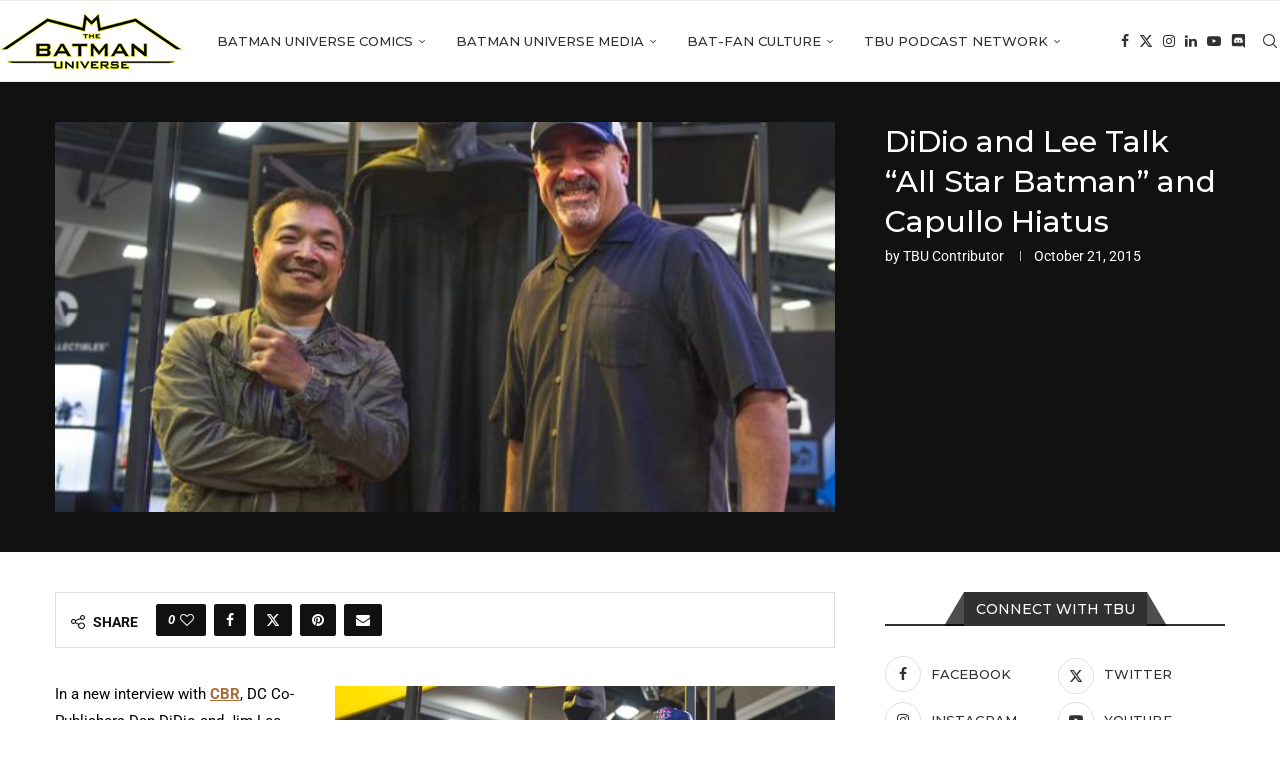

--- FILE ---
content_type: text/html; charset=UTF-8
request_url: https://thebatmanuniverse.net/all-star-batman/
body_size: 22537
content:
<!DOCTYPE html>
<html lang="en-US" prefix="og: https://ogp.me/ns#">
<head>
    <meta charset="UTF-8">
    <meta http-equiv="X-UA-Compatible" content="IE=edge">
    <meta name="viewport" content="width=device-width, initial-scale=1">
    <link rel="profile" href="https://gmpg.org/xfn/11"/>
    <link rel="alternate" type="application/rss+xml" title="The Batman Universe RSS Feed"
          href="https://thebatmanuniverse.net/feed/"/>
    <link rel="alternate" type="application/atom+xml" title="The Batman Universe Atom Feed"
          href="https://thebatmanuniverse.net/feed/atom/"/>
    <link rel="pingback" href="https://thebatmanuniverse.net/xmlrpc.php"/>
    <!--[if lt IE 9]>
	<script src="https://thebatmanuniverse.net/wp-content/themes/soledad/js/html5.js"></script>
	<![endif]-->
	<link rel='preconnect' href='https://fonts.googleapis.com' />
<link rel='preconnect' href='https://fonts.gstatic.com' />
<meta http-equiv='x-dns-prefetch-control' content='on'>
<link rel='dns-prefetch' href='//fonts.googleapis.com' />
<link rel='dns-prefetch' href='//fonts.gstatic.com' />
<link rel='dns-prefetch' href='//s.gravatar.com' />
<link rel='dns-prefetch' href='//www.google-analytics.com' />

<!-- Search Engine Optimization by Rank Math PRO - https://rankmath.com/ -->
<title>DiDio and Lee Talk &quot;All Star Batman&quot; and Capullo Hiatus - The Batman Universe</title>
<meta name="robots" content="follow, index, max-snippet:-1, max-video-preview:-1, max-image-preview:large"/>
<link rel="canonical" href="https://thebatmanuniverse.net/all-star-batman/" />
<meta property="og:locale" content="en_US" />
<meta property="og:type" content="article" />
<meta property="og:title" content="DiDio and Lee Talk &quot;All Star Batman&quot; and Capullo Hiatus - The Batman Universe" />
<meta property="og:description" content="In a new interview with CBR, DC Co-Publishers Dan DiDio and Jim Lee discussed a variety of&hellip;" />
<meta property="og:url" content="https://thebatmanuniverse.net/all-star-batman/" />
<meta property="og:site_name" content="The Batman Universe" />
<meta property="article:publisher" content="https://www.facebook.com/thebatmanuniverse/" />
<meta property="article:tag" content="all star batman and robin" />
<meta property="article:tag" content="batman" />
<meta property="article:tag" content="dan didio" />
<meta property="article:tag" content="frank miller" />
<meta property="article:tag" content="greg capullo" />
<meta property="article:tag" content="jim lee" />
<meta property="article:tag" content="nycc 2015" />
<meta property="article:section" content="Comic News" />
<meta property="og:updated_time" content="2015-10-26T09:28:01-05:00" />
<meta property="og:image" content="https://thebatmanuniverse.net/wp-content/uploads/2015/10/dido-lee.jpg" />
<meta property="og:image:secure_url" content="https://thebatmanuniverse.net/wp-content/uploads/2015/10/dido-lee.jpg" />
<meta property="og:image:width" content="540" />
<meta property="og:image:height" content="380" />
<meta property="og:image:alt" content="DiDio and Lee Talk &#8220;All Star Batman&#8221; and Capullo Hiatus" />
<meta property="og:image:type" content="image/jpeg" />
<meta property="article:published_time" content="2015-10-21T14:30:32-05:00" />
<meta property="article:modified_time" content="2015-10-26T09:28:01-05:00" />
<meta name="twitter:card" content="summary_large_image" />
<meta name="twitter:title" content="DiDio and Lee Talk &quot;All Star Batman&quot; and Capullo Hiatus - The Batman Universe" />
<meta name="twitter:description" content="In a new interview with CBR, DC Co-Publishers Dan DiDio and Jim Lee discussed a variety of&hellip;" />
<meta name="twitter:site" content="@BatmanUniverse" />
<meta name="twitter:creator" content="@BatmanUniverse" />
<meta name="twitter:image" content="https://thebatmanuniverse.net/wp-content/uploads/2015/10/dido-lee.jpg" />
<meta name="twitter:label1" content="Written by" />
<meta name="twitter:data1" content="TBU Contributor" />
<meta name="twitter:label2" content="Time to read" />
<meta name="twitter:data2" content="1 minute" />
<script type="application/ld+json" class="rank-math-schema-pro">{"@context":"https://schema.org","@graph":[{"@type":["Person","Organization"],"@id":"https://thebatmanuniverse.net/#person","name":"The Batman Universe","sameAs":["https://www.facebook.com/thebatmanuniverse/","https://twitter.com/BatmanUniverse","https://www.instagram.com/thebatmanuniverse/","https://www.youtube.com/c/TheBatmanUniverse"],"logo":{"@type":"ImageObject","@id":"https://thebatmanuniverse.net/#logo","url":"https://thebatmanuniverse.net/wp-content/uploads/2021/01/logo.jpg","contentUrl":"https://thebatmanuniverse.net/wp-content/uploads/2021/01/logo.jpg","caption":"The Batman Universe","inLanguage":"en-US","width":"1000","height":"1000"},"image":{"@type":"ImageObject","@id":"https://thebatmanuniverse.net/#logo","url":"https://thebatmanuniverse.net/wp-content/uploads/2021/01/logo.jpg","contentUrl":"https://thebatmanuniverse.net/wp-content/uploads/2021/01/logo.jpg","caption":"The Batman Universe","inLanguage":"en-US","width":"1000","height":"1000"}},{"@type":"WebSite","@id":"https://thebatmanuniverse.net/#website","url":"https://thebatmanuniverse.net","name":"The Batman Universe","alternateName":"TBU","publisher":{"@id":"https://thebatmanuniverse.net/#person"},"inLanguage":"en-US"},{"@type":"ImageObject","@id":"https://thebatmanuniverse.net/wp-content/uploads/2015/10/dido-lee.jpg","url":"https://thebatmanuniverse.net/wp-content/uploads/2015/10/dido-lee.jpg","width":"540","height":"380","inLanguage":"en-US"},{"@type":"WebPage","@id":"https://thebatmanuniverse.net/all-star-batman/#webpage","url":"https://thebatmanuniverse.net/all-star-batman/","name":"DiDio and Lee Talk &quot;All Star Batman&quot; and Capullo Hiatus - The Batman Universe","datePublished":"2015-10-21T14:30:32-05:00","dateModified":"2015-10-26T09:28:01-05:00","isPartOf":{"@id":"https://thebatmanuniverse.net/#website"},"primaryImageOfPage":{"@id":"https://thebatmanuniverse.net/wp-content/uploads/2015/10/dido-lee.jpg"},"inLanguage":"en-US"},{"@type":"Person","@id":"https://thebatmanuniverse.net/author/tbu-contributor/","name":"TBU Contributor","url":"https://thebatmanuniverse.net/author/tbu-contributor/","image":{"@type":"ImageObject","@id":"https://thebatmanuniverse.net/wp-content/uploads/2021/01/harold-150x150.jpg","url":"https://thebatmanuniverse.net/wp-content/uploads/2021/01/harold-150x150.jpg","caption":"TBU Contributor","inLanguage":"en-US"}},{"@type":"BlogPosting","headline":"DiDio and Lee Talk &quot;All Star Batman&quot; and Capullo Hiatus - The Batman Universe","datePublished":"2015-10-21T14:30:32-05:00","dateModified":"2015-10-26T09:28:01-05:00","author":{"@id":"https://thebatmanuniverse.net/author/tbu-contributor/","name":"TBU Contributor"},"publisher":{"@id":"https://thebatmanuniverse.net/#person"},"description":"In a new interview with CBR, DC Co-Publishers Dan DiDio and Jim Lee discussed a variety of topics including two that may be of special note to TBU fans. \u00a0As part of their discussion, CBR asked the pair about their thoughts on Greg Capullo taking a brief hiatus from doing the art for\u00a0Batman and pushed Jim Lee for more information about comments from him and Frank Miller on a potential revival of\u00a0All Star Batman and Robin.","name":"DiDio and Lee Talk &quot;All Star Batman&quot; and Capullo Hiatus - The Batman Universe","@id":"https://thebatmanuniverse.net/all-star-batman/#richSnippet","isPartOf":{"@id":"https://thebatmanuniverse.net/all-star-batman/#webpage"},"image":{"@id":"https://thebatmanuniverse.net/wp-content/uploads/2015/10/dido-lee.jpg"},"inLanguage":"en-US","mainEntityOfPage":{"@id":"https://thebatmanuniverse.net/all-star-batman/#webpage"}}]}</script>
<!-- /Rank Math WordPress SEO plugin -->

<link rel='dns-prefetch' href='//fonts.googleapis.com' />
<link rel="alternate" title="oEmbed (JSON)" type="application/json+oembed" href="https://thebatmanuniverse.net/wp-json/oembed/1.0/embed?url=https%3A%2F%2Fthebatmanuniverse.net%2Fall-star-batman%2F" />
<link rel="alternate" title="oEmbed (XML)" type="text/xml+oembed" href="https://thebatmanuniverse.net/wp-json/oembed/1.0/embed?url=https%3A%2F%2Fthebatmanuniverse.net%2Fall-star-batman%2F&#038;format=xml" />
<style id='wp-img-auto-sizes-contain-inline-css' type='text/css'>
img:is([sizes=auto i],[sizes^="auto," i]){contain-intrinsic-size:3000px 1500px}
/*# sourceURL=wp-img-auto-sizes-contain-inline-css */
</style>
<style id='block-soledad-style-inline-css' type='text/css'>
.pchead-e-block{--pcborder-cl:#dedede;--pcaccent-cl:#6eb48c}.heading1-style-1>h1,.heading1-style-2>h1,.heading2-style-1>h2,.heading2-style-2>h2,.heading3-style-1>h3,.heading3-style-2>h3,.heading4-style-1>h4,.heading4-style-2>h4,.heading5-style-1>h5,.heading5-style-2>h5{padding-bottom:8px;border-bottom:1px solid var(--pcborder-cl);overflow:hidden}.heading1-style-2>h1,.heading2-style-2>h2,.heading3-style-2>h3,.heading4-style-2>h4,.heading5-style-2>h5{border-bottom-width:0;position:relative}.heading1-style-2>h1:before,.heading2-style-2>h2:before,.heading3-style-2>h3:before,.heading4-style-2>h4:before,.heading5-style-2>h5:before{content:'';width:50px;height:2px;bottom:0;left:0;z-index:2;background:var(--pcaccent-cl);position:absolute}.heading1-style-2>h1:after,.heading2-style-2>h2:after,.heading3-style-2>h3:after,.heading4-style-2>h4:after,.heading5-style-2>h5:after{content:'';width:100%;height:2px;bottom:0;left:20px;z-index:1;background:var(--pcborder-cl);position:absolute}.heading1-style-3>h1,.heading1-style-4>h1,.heading2-style-3>h2,.heading2-style-4>h2,.heading3-style-3>h3,.heading3-style-4>h3,.heading4-style-3>h4,.heading4-style-4>h4,.heading5-style-3>h5,.heading5-style-4>h5{position:relative;padding-left:20px}.heading1-style-3>h1:before,.heading1-style-4>h1:before,.heading2-style-3>h2:before,.heading2-style-4>h2:before,.heading3-style-3>h3:before,.heading3-style-4>h3:before,.heading4-style-3>h4:before,.heading4-style-4>h4:before,.heading5-style-3>h5:before,.heading5-style-4>h5:before{width:10px;height:100%;content:'';position:absolute;top:0;left:0;bottom:0;background:var(--pcaccent-cl)}.heading1-style-4>h1,.heading2-style-4>h2,.heading3-style-4>h3,.heading4-style-4>h4,.heading5-style-4>h5{padding:10px 20px;background:#f1f1f1}.heading1-style-5>h1,.heading2-style-5>h2,.heading3-style-5>h3,.heading4-style-5>h4,.heading5-style-5>h5{position:relative;z-index:1}.heading1-style-5>h1:before,.heading2-style-5>h2:before,.heading3-style-5>h3:before,.heading4-style-5>h4:before,.heading5-style-5>h5:before{content:"";position:absolute;left:0;bottom:0;width:200px;height:50%;transform:skew(-25deg) translateX(0);background:var(--pcaccent-cl);z-index:-1;opacity:.4}.heading1-style-6>h1,.heading2-style-6>h2,.heading3-style-6>h3,.heading4-style-6>h4,.heading5-style-6>h5{text-decoration:underline;text-underline-offset:2px;text-decoration-thickness:4px;text-decoration-color:var(--pcaccent-cl)}
/*# sourceURL=https://thebatmanuniverse.net/wp-content/themes/soledad/inc/block/heading-styles/build/style.min.css */
</style>
<style id='powerpress-player-block-style-inline-css' type='text/css'>


/*# sourceURL=https://thebatmanuniverse.net/wp-content/plugins/powerpress/blocks/player-block/build/style-index.css */
</style>
<link rel='stylesheet' id='wpo_min-header-0-css' href='https://thebatmanuniverse.net/wp-content/cache/wpo-minify/1768959399/assets/wpo-minify-header-937f03ba.min.css' type='text/css' media='all' />
<script type="text/javascript" id="beehive-gtm-frontend-header-js-after">
/* <![CDATA[ */
var dataLayer = [];
(function(w,d,s,l,i){w[l]=w[l]||[];w[l].push({'gtm.start':
			new Date().getTime(),event:'gtm.js'});var f=d.getElementsByTagName(s)[0],
			j=d.createElement(s),dl=l!='dataLayer'?'&l='+l:'';j.async=true;j.src=
			'https://www.googletagmanager.com/gtm.js?id='+i+dl;f.parentNode.insertBefore(j,f);
			})(window,document,'script','dataLayer','GTM-5KSG7MHR');
//# sourceURL=beehive-gtm-frontend-header-js-after
/* ]]> */
</script>
<script type="text/javascript" id="wpo_min-header-0-js-extra">
/* <![CDATA[ */
var bwg_objectsL10n = {"bwg_field_required":"field is required.","bwg_mail_validation":"This is not a valid email address.","bwg_search_result":"There are no images matching your search.","bwg_select_tag":"Select Tag","bwg_order_by":"Order By","bwg_search":"Search","bwg_show_ecommerce":"Show Ecommerce","bwg_hide_ecommerce":"Hide Ecommerce","bwg_show_comments":"Show Comments","bwg_hide_comments":"Hide Comments","bwg_restore":"Restore","bwg_maximize":"Maximize","bwg_fullscreen":"Fullscreen","bwg_exit_fullscreen":"Exit Fullscreen","bwg_search_tag":"SEARCH...","bwg_tag_no_match":"No tags found","bwg_all_tags_selected":"All tags selected","bwg_tags_selected":"tags selected","play":"Play","pause":"Pause","is_pro":"","bwg_play":"Play","bwg_pause":"Pause","bwg_hide_info":"Hide info","bwg_show_info":"Show info","bwg_hide_rating":"Hide rating","bwg_show_rating":"Show rating","ok":"Ok","cancel":"Cancel","select_all":"Select all","lazy_load":"0","lazy_loader":"https://thebatmanuniverse.net/wp-content/plugins/photo-gallery/images/ajax_loader.png","front_ajax":"0","bwg_tag_see_all":"see all tags","bwg_tag_see_less":"see less tags"};
//# sourceURL=wpo_min-header-0-js-extra
/* ]]> */
</script>
<script type="text/javascript" src="https://thebatmanuniverse.net/wp-content/cache/wpo-minify/1768959399/assets/wpo-minify-header-a9b6782d.min.js" id="wpo_min-header-0-js"></script>
<script type="text/javascript" src="https://thebatmanuniverse.net/wp-content/cache/wpo-minify/1768959399/assets/wpo-minify-header-749207de.min.js" id="wpo_min-header-1-js"></script>
<link rel="https://api.w.org/" href="https://thebatmanuniverse.net/wp-json/" /><link rel="alternate" title="JSON" type="application/json" href="https://thebatmanuniverse.net/wp-json/wp/v2/posts/32715" /><link rel="EditURI" type="application/rsd+xml" title="RSD" href="https://thebatmanuniverse.net/xmlrpc.php?rsd" />
<meta name="generator" content="WordPress 6.9" />
<meta name="generator" content="Soledad 8.7.0" />
<link rel='shortlink' href='https://thebatmanuniverse.net/?p=32715' />
    <style type="text/css">
                                .penci-review-text {
            color: #313131;
        }
                                                        .penci-review .penci-review-score-total {
            background-color: #0000ff;
        }
                .penci-review-score-num {
            color: #ffffff;
        }
                                                            </style>
	            <script type="text/javascript"><!--
                                function powerpress_pinw(pinw_url){window.open(pinw_url, 'PowerPressPlayer','toolbar=0,status=0,resizable=1,width=460,height=320');	return false;}
                //-->

                // tabnab protection
                window.addEventListener('load', function () {
                    // make all links have rel="noopener noreferrer"
                    document.querySelectorAll('a[target="_blank"]').forEach(link => {
                        link.setAttribute('rel', 'noopener noreferrer');
                    });
                });
            </script>
            <script type='text/javascript'>
/* <![CDATA[ */
var taqyeem = {"ajaxurl":"https://thebatmanuniverse.net/wp-admin/admin-ajax.php" , "your_rating":"Your Rating:"};
/* ]]> */
</script>

<style type="text/css" media="screen">

#review-box h2.review-box-header{
	font-weight: bold;
}


#review-box .review-item h5,	#review-box.review-percentage .review-item h5{
	font-size : 14px;
	font-weight: bold;
}


</style>
<style id="penci-custom-style" type="text/css">body{ --pcbg-cl: #fff; --pctext-cl: #313131; --pcborder-cl: #dedede; --pcheading-cl: #313131; --pcmeta-cl: #888888; --pcaccent-cl: #6eb48c; --pcbody-font: 'PT Serif', serif; --pchead-font: 'Raleway', sans-serif; --pchead-wei: bold; --pcava_bdr:10px;--pcajs_fvw:470px;--pcajs_fvmw:220px; } .single.penci-body-single-style-5 #header, .single.penci-body-single-style-6 #header, .single.penci-body-single-style-10 #header, .single.penci-body-single-style-5 .pc-wrapbuilder-header, .single.penci-body-single-style-6 .pc-wrapbuilder-header, .single.penci-body-single-style-10 .pc-wrapbuilder-header { --pchd-mg: 40px; } .fluid-width-video-wrapper > div { position: absolute; left: 0; right: 0; top: 0; width: 100%; height: 100%; } .yt-video-place { position: relative; text-align: center; } .yt-video-place.embed-responsive .start-video { display: block; top: 0; left: 0; bottom: 0; right: 0; position: absolute; transform: none; } .yt-video-place.embed-responsive .start-video img { margin: 0; padding: 0; top: 50%; display: inline-block; position: absolute; left: 50%; transform: translate(-50%, -50%); width: 68px; height: auto; } .mfp-bg { top: 0; left: 0; width: 100%; height: 100%; z-index: 9999999; overflow: hidden; position: fixed; background: #0b0b0b; opacity: .8; filter: alpha(opacity=80) } .mfp-wrap { top: 0; left: 0; width: 100%; height: 100%; z-index: 9999999; position: fixed; outline: none !important; -webkit-backface-visibility: hidden } body { --pchead-font: 'Montserrat', sans-serif; } body { --pcbody-font: 'Roboto', sans-serif; } p{ line-height: 1.8; } #navigation .menu > li > a, #navigation ul.menu ul.sub-menu li > a, .navigation ul.menu ul.sub-menu li > a, .penci-menu-hbg .menu li a, #sidebar-nav .menu li a { font-family: 'Montserrat', sans-serif; font-weight: normal; } .penci-hide-tagupdated{ display: none !important; } body, .widget ul li a{ font-size: 15px; } .widget ul li, .widget ol li, .post-entry, p, .post-entry p { font-size: 15px; line-height: 1.8; } body { --pchead-wei: 500; } .featured-area.featured-style-42 .item-inner-content, .featured-style-41 .swiper-slide, .slider-40-wrapper .nav-thumb-creative .thumb-container:after,.penci-slider44-t-item:before,.penci-slider44-main-wrapper .item, .featured-area .penci-image-holder, .featured-area .penci-slider4-overlay, .featured-area .penci-slide-overlay .overlay-link, .featured-style-29 .featured-slider-overlay, .penci-slider38-overlay{ border-radius: ; -webkit-border-radius: ; } .penci-featured-content-right:before{ border-top-right-radius: ; border-bottom-right-radius: ; } .penci-flat-overlay .penci-slide-overlay .penci-mag-featured-content:before{ border-bottom-left-radius: ; border-bottom-right-radius: ; } .container-single .post-image{ border-radius: ; -webkit-border-radius: ; } .penci-mega-post-inner, .penci-mega-thumbnail .penci-image-holder{ border-radius: ; -webkit-border-radius: ; } #navigation .menu > li > a, #navigation ul.menu ul.sub-menu li > a, .navigation ul.menu ul.sub-menu li > a, .penci-menu-hbg .menu li a, #sidebar-nav .menu li a, #navigation .penci-megamenu .penci-mega-child-categories a, .navigation .penci-megamenu .penci-mega-child-categories a{ font-weight: 500; } .editor-styles-wrapper, body:not(.pcdm-enable){ color: #000000; } .editor-styles-wrapper, body{ --pcaccent-cl: #a89d2a; } .penci-menuhbg-toggle:hover .lines-button:after, .penci-menuhbg-toggle:hover .penci-lines:before, .penci-menuhbg-toggle:hover .penci-lines:after,.tags-share-box.tags-share-box-s2 .post-share-plike,.penci-video_playlist .penci-playlist-title,.pencisc-column-2.penci-video_playlist .penci-video-nav .playlist-panel-item, .pencisc-column-1.penci-video_playlist .penci-video-nav .playlist-panel-item,.penci-video_playlist .penci-custom-scroll::-webkit-scrollbar-thumb, .pencisc-button, .post-entry .pencisc-button, .penci-dropcap-box, .penci-dropcap-circle, .penci-login-register input[type="submit"]:hover, .penci-ld .penci-ldin:before, .penci-ldspinner > div{ background: #a89d2a; } a, .post-entry .penci-portfolio-filter ul li a:hover, .penci-portfolio-filter ul li a:hover, .penci-portfolio-filter ul li.active a, .post-entry .penci-portfolio-filter ul li.active a, .penci-countdown .countdown-amount, .archive-box h1, .post-entry a, .container.penci-breadcrumb span a:hover,.container.penci-breadcrumb a:hover, .post-entry blockquote:before, .post-entry blockquote cite, .post-entry blockquote .author, .wpb_text_column blockquote:before, .wpb_text_column blockquote cite, .wpb_text_column blockquote .author, .penci-pagination a:hover, ul.penci-topbar-menu > li a:hover, div.penci-topbar-menu > ul > li a:hover, .penci-recipe-heading a.penci-recipe-print,.penci-review-metas .penci-review-btnbuy, .main-nav-social a:hover, .widget-social .remove-circle a:hover i, .penci-recipe-index .cat > a.penci-cat-name, #bbpress-forums li.bbp-body ul.forum li.bbp-forum-info a:hover, #bbpress-forums li.bbp-body ul.topic li.bbp-topic-title a:hover, #bbpress-forums li.bbp-body ul.forum li.bbp-forum-info .bbp-forum-content a, #bbpress-forums li.bbp-body ul.topic p.bbp-topic-meta a, #bbpress-forums .bbp-breadcrumb a:hover, #bbpress-forums .bbp-forum-freshness a:hover, #bbpress-forums .bbp-topic-freshness a:hover, #buddypress ul.item-list li div.item-title a, #buddypress ul.item-list li h4 a, #buddypress .activity-header a:first-child, #buddypress .comment-meta a:first-child, #buddypress .acomment-meta a:first-child, div.bbp-template-notice a:hover, .penci-menu-hbg .menu li a .indicator:hover, .penci-menu-hbg .menu li a:hover, #sidebar-nav .menu li a:hover, .penci-rlt-popup .rltpopup-meta .rltpopup-title:hover, .penci-video_playlist .penci-video-playlist-item .penci-video-title:hover, .penci_list_shortcode li:before, .penci-dropcap-box-outline, .penci-dropcap-circle-outline, .penci-dropcap-regular, .penci-dropcap-bold{ color: #a89d2a; } .penci-home-popular-post ul.slick-dots li button:hover, .penci-home-popular-post ul.slick-dots li.slick-active button, .post-entry blockquote .author span:after, .error-image:after, .error-404 .go-back-home a:after, .penci-header-signup-form, .woocommerce span.onsale, .woocommerce #respond input#submit:hover, .woocommerce a.button:hover, .woocommerce button.button:hover, .woocommerce input.button:hover, .woocommerce nav.woocommerce-pagination ul li span.current, .woocommerce div.product .entry-summary div[itemprop="description"]:before, .woocommerce div.product .entry-summary div[itemprop="description"] blockquote .author span:after, .woocommerce div.product .woocommerce-tabs #tab-description blockquote .author span:after, .woocommerce #respond input#submit.alt:hover, .woocommerce a.button.alt:hover, .woocommerce button.button.alt:hover, .woocommerce input.button.alt:hover, .pcheader-icon.shoping-cart-icon > a > span, #penci-demobar .buy-button, #penci-demobar .buy-button:hover, .penci-recipe-heading a.penci-recipe-print:hover,.penci-review-metas .penci-review-btnbuy:hover, .penci-review-process span, .penci-review-score-total, #navigation.menu-style-2 ul.menu ul.sub-menu:before, #navigation.menu-style-2 .menu ul ul.sub-menu:before, .penci-go-to-top-floating, .post-entry.blockquote-style-2 blockquote:before, #bbpress-forums #bbp-search-form .button, #bbpress-forums #bbp-search-form .button:hover, .wrapper-boxed .bbp-pagination-links span.current, #bbpress-forums #bbp_reply_submit:hover, #bbpress-forums #bbp_topic_submit:hover,#main .bbp-login-form .bbp-submit-wrapper button[type="submit"]:hover, #buddypress .dir-search input[type=submit], #buddypress .groups-members-search input[type=submit], #buddypress button:hover, #buddypress a.button:hover, #buddypress a.button:focus, #buddypress input[type=button]:hover, #buddypress input[type=reset]:hover, #buddypress ul.button-nav li a:hover, #buddypress ul.button-nav li.current a, #buddypress div.generic-button a:hover, #buddypress .comment-reply-link:hover, #buddypress input[type=submit]:hover, #buddypress div.pagination .pagination-links .current, #buddypress div.item-list-tabs ul li.selected a, #buddypress div.item-list-tabs ul li.current a, #buddypress div.item-list-tabs ul li a:hover, #buddypress table.notifications thead tr, #buddypress table.notifications-settings thead tr, #buddypress table.profile-settings thead tr, #buddypress table.profile-fields thead tr, #buddypress table.wp-profile-fields thead tr, #buddypress table.messages-notices thead tr, #buddypress table.forum thead tr, #buddypress input[type=submit] { background-color: #a89d2a; } .penci-pagination ul.page-numbers li span.current, #comments_pagination span { color: #fff; background: #a89d2a; border-color: #a89d2a; } .footer-instagram h4.footer-instagram-title > span:before, .woocommerce nav.woocommerce-pagination ul li span.current, .penci-pagination.penci-ajax-more a.penci-ajax-more-button:hover, .penci-recipe-heading a.penci-recipe-print:hover,.penci-review-metas .penci-review-btnbuy:hover, .home-featured-cat-content.style-14 .magcat-padding:before, .wrapper-boxed .bbp-pagination-links span.current, #buddypress .dir-search input[type=submit], #buddypress .groups-members-search input[type=submit], #buddypress button:hover, #buddypress a.button:hover, #buddypress a.button:focus, #buddypress input[type=button]:hover, #buddypress input[type=reset]:hover, #buddypress ul.button-nav li a:hover, #buddypress ul.button-nav li.current a, #buddypress div.generic-button a:hover, #buddypress .comment-reply-link:hover, #buddypress input[type=submit]:hover, #buddypress div.pagination .pagination-links .current, #buddypress input[type=submit], form.pc-searchform.penci-hbg-search-form input.search-input:hover, form.pc-searchform.penci-hbg-search-form input.search-input:focus, .penci-dropcap-box-outline, .penci-dropcap-circle-outline { border-color: #a89d2a; } .woocommerce .woocommerce-error, .woocommerce .woocommerce-info, .woocommerce .woocommerce-message { border-top-color: #a89d2a; } .penci-slider ol.penci-control-nav li a.penci-active, .penci-slider ol.penci-control-nav li a:hover, .penci-related-carousel .penci-owl-dot.active span, .penci-owl-carousel-slider .penci-owl-dot.active span{ border-color: #a89d2a; background-color: #a89d2a; } .woocommerce .woocommerce-message:before, .woocommerce form.checkout table.shop_table .order-total .amount, .woocommerce ul.products li.product .price ins, .woocommerce ul.products li.product .price, .woocommerce div.product p.price ins, .woocommerce div.product span.price ins, .woocommerce div.product p.price, .woocommerce div.product .entry-summary div[itemprop="description"] blockquote:before, .woocommerce div.product .woocommerce-tabs #tab-description blockquote:before, .woocommerce div.product .entry-summary div[itemprop="description"] blockquote cite, .woocommerce div.product .entry-summary div[itemprop="description"] blockquote .author, .woocommerce div.product .woocommerce-tabs #tab-description blockquote cite, .woocommerce div.product .woocommerce-tabs #tab-description blockquote .author, .woocommerce div.product .product_meta > span a:hover, .woocommerce div.product .woocommerce-tabs ul.tabs li.active, .woocommerce ul.cart_list li .amount, .woocommerce ul.product_list_widget li .amount, .woocommerce table.shop_table td.product-name a:hover, .woocommerce table.shop_table td.product-price span, .woocommerce table.shop_table td.product-subtotal span, .woocommerce-cart .cart-collaterals .cart_totals table td .amount, .woocommerce .woocommerce-info:before, .woocommerce div.product span.price, .penci-container-inside.penci-breadcrumb span a:hover,.penci-container-inside.penci-breadcrumb a:hover { color: #a89d2a; } .standard-content .penci-more-link.penci-more-link-button a.more-link, .penci-readmore-btn.penci-btn-make-button a, .penci-featured-cat-seemore.penci-btn-make-button a{ background-color: #a89d2a; color: #fff; } .penci-vernav-toggle:before{ border-top-color: #a89d2a; color: #fff; } .headline-title { background-color: #ff4081; } .headline-title.nticker-style-2:after, .headline-title.nticker-style-4:after{ border-color: #ff4081; } a.penci-topbar-post-title:hover { color: #292929; } ul.penci-topbar-menu > li a:hover, div.penci-topbar-menu > ul > li a:hover { color: #292929; } .penci-topbar-social a:hover { color: #292929; } #penci-login-popup:before{ opacity: ; } .navigation .menu > li > a:hover, .navigation .menu li.current-menu-item > a, .navigation .menu > li.current_page_item > a, .navigation .menu > li:hover > a, .navigation .menu > li.current-menu-ancestor > a, .navigation .menu > li.current-menu-item > a, .navigation .menu .sub-menu li a:hover, .navigation .menu .sub-menu li.current-menu-item > a, .navigation .sub-menu li:hover > a, #navigation .menu > li > a:hover, #navigation .menu li.current-menu-item > a, #navigation .menu > li.current_page_item > a, #navigation .menu > li:hover > a, #navigation .menu > li.current-menu-ancestor > a, #navigation .menu > li.current-menu-item > a, #navigation .menu .sub-menu li a:hover, #navigation .menu .sub-menu li.current-menu-item > a, #navigation .sub-menu li:hover > a { color: #aa6c39; } .navigation ul.menu > li > a:before, .navigation .menu > ul > li > a:before, #navigation ul.menu > li > a:before, #navigation .menu > ul > li > a:before { background: #aa6c39; } .navigation .menu ul.sub-menu li .pcmis-2 .penci-mega-post a:hover, .navigation .penci-megamenu .penci-mega-child-categories a.cat-active, .navigation .menu .penci-megamenu .penci-mega-child-categories a:hover, .navigation .menu .penci-megamenu .penci-mega-latest-posts .penci-mega-post a:hover, #navigation .menu ul.sub-menu li .pcmis-2 .penci-mega-post a:hover, #navigation .penci-megamenu .penci-mega-child-categories a.cat-active, #navigation .menu .penci-megamenu .penci-mega-child-categories a:hover, #navigation .menu .penci-megamenu .penci-mega-latest-posts .penci-mega-post a:hover { color: #aa6c39; } #navigation .penci-megamenu .penci-mega-thumbnail .mega-cat-name { background: #aa6c39; } #navigation ul.menu > li > a, #navigation .menu > ul > li > a { font-size: 13px; } #navigation .pcmis-5 .penci-mega-latest-posts.col-mn-4 .penci-mega-post:nth-child(5n + 1) .penci-mega-post-inner .penci-mega-meta .post-mega-title a { font-size:16.64px; } #navigation .penci-megamenu .post-mega-title a, .pc-builder-element .navigation .penci-megamenu .penci-content-megamenu .penci-mega-latest-posts .penci-mega-post .post-mega-title a{ font-size:13px; } #navigation .penci-megamenu .post-mega-title a, .pc-builder-element .navigation .penci-megamenu .penci-content-megamenu .penci-mega-latest-posts .penci-mega-post .post-mega-title a{ text-transform: none; } #navigation .menu .sub-menu li a:hover, #navigation .menu .sub-menu li.current-menu-item > a, #navigation .sub-menu li:hover > a { color: #aa6c39; } #navigation.menu-style-2 ul.menu ul.sub-menu:before, #navigation.menu-style-2 .menu ul ul.sub-menu:before { background-color: #aa6c39; } .penci-header-signup-form { padding-top: px; padding-bottom: px; } .penci-header-signup-form { background-color: #ff4081; } .header-social a:hover i, .main-nav-social a:hover, .penci-menuhbg-toggle:hover .lines-button:after, .penci-menuhbg-toggle:hover .penci-lines:before, .penci-menuhbg-toggle:hover .penci-lines:after { color: #aa6c39; } #sidebar-nav .menu li a:hover, .header-social.sidebar-nav-social a:hover i, #sidebar-nav .menu li a .indicator:hover, #sidebar-nav .menu .sub-menu li a .indicator:hover{ color: #aa6c39; } #sidebar-nav-logo:before{ background-color: #aa6c39; } .penci-slide-overlay .overlay-link, .penci-slider38-overlay, .penci-flat-overlay .penci-slide-overlay .penci-mag-featured-content:before, .slider-40-wrapper .list-slider-creative .item-slider-creative .img-container:before { opacity: ; } .penci-item-mag:hover .penci-slide-overlay .overlay-link, .featured-style-38 .item:hover .penci-slider38-overlay, .penci-flat-overlay .penci-item-mag:hover .penci-slide-overlay .penci-mag-featured-content:before { opacity: ; } .penci-featured-content .featured-slider-overlay { opacity: ; } .slider-40-wrapper .list-slider-creative .item-slider-creative:hover .img-container:before { opacity:; } .featured-style-29 .featured-slider-overlay { opacity: ; } .penci-standard-cat .cat > a.penci-cat-name { color: #aa6c39; } .penci-standard-cat .cat:before, .penci-standard-cat .cat:after { background-color: #aa6c39; } .standard-content .penci-post-box-meta .penci-post-share-box a:hover, .standard-content .penci-post-box-meta .penci-post-share-box a.liked { color: #aa6c39; } .header-standard .post-entry a:hover, .header-standard .author-post span a:hover, .standard-content a, .standard-content .post-entry a, .standard-post-entry a.more-link:hover, .penci-post-box-meta .penci-box-meta a:hover, .standard-content .post-entry blockquote:before, .post-entry blockquote cite, .post-entry blockquote .author, .standard-content-special .author-quote span, .standard-content-special .format-post-box .post-format-icon i, .standard-content-special .format-post-box .dt-special a:hover, .standard-content .penci-more-link a.more-link, .standard-content .penci-post-box-meta .penci-box-meta a:hover { color: #aa6c39; } .standard-content .penci-more-link.penci-more-link-button a.more-link{ background-color: #aa6c39; color: #fff; } .standard-content-special .author-quote span:before, .standard-content-special .author-quote span:after, .standard-content .post-entry ul li:before, .post-entry blockquote .author span:after, .header-standard:after { background-color: #aa6c39; } .penci-more-link a.more-link:before, .penci-more-link a.more-link:after { border-color: #aa6c39; } .penci_grid_title a, .penci-grid li .item h2 a, .penci-masonry .item-masonry h2 a, .grid-mixed .mixed-detail h2 a, .overlay-header-box .overlay-title a { text-transform: none; } .penci-grid li .item h2 a, .penci-masonry .item-masonry h2 a { } .penci-featured-infor .cat a.penci-cat-name, .penci-grid .cat a.penci-cat-name, .penci-masonry .cat a.penci-cat-name, .penci-featured-infor .cat a.penci-cat-name { color: #aa6c39; } .penci-featured-infor .cat a.penci-cat-name:after, .penci-grid .cat a.penci-cat-name:after, .penci-masonry .cat a.penci-cat-name:after, .penci-featured-infor .cat a.penci-cat-name:after{ border-color: #aa6c39; } .penci-post-share-box a.liked, .penci-post-share-box a:hover { color: #aa6c39; } .overlay-post-box-meta .overlay-share a:hover, .overlay-author a:hover, .penci-grid .standard-content-special .format-post-box .dt-special a:hover, .grid-post-box-meta span a:hover, .grid-post-box-meta span a.comment-link:hover, .penci-grid .standard-content-special .author-quote span, .penci-grid .standard-content-special .format-post-box .post-format-icon i, .grid-mixed .penci-post-box-meta .penci-box-meta a:hover { color: #aa6c39; } .penci-grid .standard-content-special .author-quote span:before, .penci-grid .standard-content-special .author-quote span:after, .grid-header-box:after, .list-post .header-list-style:after { background-color: #aa6c39; } .penci-grid .post-box-meta span:after, .penci-masonry .post-box-meta span:after { border-color: #aa6c39; } .penci-readmore-btn.penci-btn-make-button a{ background-color: #aa6c39; color: #fff; } .penci-grid li.typography-style .overlay-typography { opacity: ; } .penci-grid li.typography-style:hover .overlay-typography { opacity: ; } .penci-grid li.typography-style .item .main-typography h2 a:hover { color: #aa6c39; } .penci-grid li.typography-style .grid-post-box-meta span a:hover { color: #aa6c39; } .overlay-header-box .cat > a.penci-cat-name:hover { color: #aa5f22; } .penci-sidebar-content.style-7 .penci-border-arrow .inner-arrow:before, .penci-sidebar-content.style-9 .penci-border-arrow .inner-arrow:before { background-color: #aa6c39; } .penci-video_playlist .penci-video-playlist-item .penci-video-title:hover,.widget ul.side-newsfeed li .side-item .side-item-text h4 a:hover, .widget a:hover, .penci-sidebar-content .widget-social a:hover span, .widget-social a:hover span, .penci-tweets-widget-content .icon-tweets, .penci-tweets-widget-content .tweet-intents a, .penci-tweets-widget-content .tweet-intents span:after, .widget-social.remove-circle a:hover i , #wp-calendar tbody td a:hover, .penci-video_playlist .penci-video-playlist-item .penci-video-title:hover, .widget ul.side-newsfeed li .side-item .side-item-text .side-item-meta a:hover{ color: #aa6c39; } .widget .tagcloud a:hover, .widget-social a:hover i, .widget input[type="submit"]:hover,.penci-user-logged-in .penci-user-action-links a:hover,.penci-button:hover, .widget button[type="submit"]:hover { color: #fff; background-color: #aa6c39; border-color: #aa6c39; } .about-widget .about-me-heading:before { border-color: #aa6c39; } .penci-tweets-widget-content .tweet-intents-inner:before, .penci-tweets-widget-content .tweet-intents-inner:after, .pencisc-column-1.penci-video_playlist .penci-video-nav .playlist-panel-item, .penci-video_playlist .penci-custom-scroll::-webkit-scrollbar-thumb, .penci-video_playlist .penci-playlist-title { background-color: #aa6c39; } .penci-owl-carousel.penci-tweets-slider .penci-owl-dots .penci-owl-dot.active span, .penci-owl-carousel.penci-tweets-slider .penci-owl-dots .penci-owl-dot:hover span { border-color: #aa6c39; background-color: #aa6c39; } #footer-copyright * { font-style: normal; } .footer-subscribe .widget .mc4wp-form input[type="submit"]:hover { background-color: #ff4081; } .footer-widget-wrapper .penci-tweets-widget-content .icon-tweets, .footer-widget-wrapper .penci-tweets-widget-content .tweet-intents a, .footer-widget-wrapper .penci-tweets-widget-content .tweet-intents span:after, .footer-widget-wrapper .widget ul.side-newsfeed li .side-item .side-item-text h4 a:hover, .footer-widget-wrapper .widget a:hover, .footer-widget-wrapper .widget-social a:hover span, .footer-widget-wrapper a:hover, .footer-widget-wrapper .widget-social.remove-circle a:hover i, .footer-widget-wrapper .widget ul.side-newsfeed li .side-item .side-item-text .side-item-meta a:hover{ color: #aa6c39; } .footer-widget-wrapper .widget .tagcloud a:hover, .footer-widget-wrapper .widget-social a:hover i, .footer-widget-wrapper .mc4wp-form input[type="submit"]:hover, .footer-widget-wrapper .widget input[type="submit"]:hover,.footer-widget-wrapper .penci-user-logged-in .penci-user-action-links a:hover, .footer-widget-wrapper .widget button[type="submit"]:hover { color: #fff; background-color: #aa6c39; border-color: #aa6c39; } .footer-widget-wrapper .about-widget .about-me-heading:before { border-color: #aa6c39; } .footer-widget-wrapper .penci-tweets-widget-content .tweet-intents-inner:before, .footer-widget-wrapper .penci-tweets-widget-content .tweet-intents-inner:after { background-color: #aa6c39; } .footer-widget-wrapper .penci-owl-carousel.penci-tweets-slider .penci-owl-dots .penci-owl-dot.active span, .footer-widget-wrapper .penci-owl-carousel.penci-tweets-slider .penci-owl-dots .penci-owl-dot:hover span { border-color: #aa6c39; background: #aa6c39; } ul.footer-socials li a:hover i { background-color: #aa6c39; border-color: #aa6c39; } ul.footer-socials li a:hover span { color: #aa6c39; } .footer-socials-section, .penci-footer-social-moved{ border-color: #212121; } #footer-section, .penci-footer-social-moved{ background-color: #111111; } #footer-section .footer-menu li a:hover { color: #aa6c39; } .penci-go-to-top-floating { background-color: #aa6c39; } #footer-section a { color: #aa6c39; } .comment-content a, .container-single .post-entry a, .container-single .format-post-box .dt-special a:hover, .container-single .author-quote span, .container-single .author-post span a:hover, .post-entry blockquote:before, .post-entry blockquote cite, .post-entry blockquote .author, .wpb_text_column blockquote:before, .wpb_text_column blockquote cite, .wpb_text_column blockquote .author, .post-pagination a:hover, .author-content h5 a:hover, .author-content .author-social:hover, .item-related h3 a:hover, .container-single .format-post-box .post-format-icon i, .container.penci-breadcrumb.single-breadcrumb span a:hover,.container.penci-breadcrumb.single-breadcrumb a:hover, .penci_list_shortcode li:before, .penci-dropcap-box-outline, .penci-dropcap-circle-outline, .penci-dropcap-regular, .penci-dropcap-bold, .header-standard .post-box-meta-single .author-post span a:hover{ color: #aa6c39; } .container-single .standard-content-special .format-post-box, ul.slick-dots li button:hover, ul.slick-dots li.slick-active button, .penci-dropcap-box-outline, .penci-dropcap-circle-outline { border-color: #aa6c39; } ul.slick-dots li button:hover, ul.slick-dots li.slick-active button, #respond h3.comment-reply-title span:before, #respond h3.comment-reply-title span:after, .post-box-title:before, .post-box-title:after, .container-single .author-quote span:before, .container-single .author-quote span:after, .post-entry blockquote .author span:after, .post-entry blockquote .author span:before, .post-entry ul li:before, #respond #submit:hover, div.wpforms-container .wpforms-form.wpforms-form input[type=submit]:hover, div.wpforms-container .wpforms-form.wpforms-form button[type=submit]:hover, div.wpforms-container .wpforms-form.wpforms-form .wpforms-page-button:hover, .wpcf7 input[type="submit"]:hover, .widget_wysija input[type="submit"]:hover, .post-entry.blockquote-style-2 blockquote:before,.tags-share-box.tags-share-box-s2 .post-share-plike, .penci-dropcap-box, .penci-dropcap-circle, .penci-ldspinner > div{ background-color: #aa6c39; } .container-single .post-entry .post-tags a:hover { color: #fff; border-color: #aa6c39; background-color: #aa6c39; } .container-single .penci-standard-cat .cat > a.penci-cat-name { color: #aa6c39; } .container-single .penci-standard-cat .cat:before, .container-single .penci-standard-cat .cat:after { background-color: #aa6c39; } .container-single .single-post-title { text-transform: none; } @media only screen and (min-width: 769px){ .container-single .single-post-title { font-size: 30px; } } .container-single .single-post-title { } .list-post .header-list-style:after, .grid-header-box:after, .penci-overlay-over .overlay-header-box:after, .home-featured-cat-content .first-post .magcat-detail .mag-header:after { content: none; } .list-post .header-list-style, .grid-header-box, .penci-overlay-over .overlay-header-box, .home-featured-cat-content .first-post .magcat-detail .mag-header{ padding-bottom: 0; } .header-standard-wrapper, .penci-author-img-wrapper .author{justify-content: start;} .penci-body-single-style-16 .container.penci-breadcrumb, .penci-body-single-style-11 .penci-breadcrumb, .penci-body-single-style-12 .penci-breadcrumb, .penci-body-single-style-14 .penci-breadcrumb, .penci-body-single-style-16 .penci-breadcrumb, .penci-body-single-style-17 .penci-breadcrumb, .penci-body-single-style-18 .penci-breadcrumb, .penci-body-single-style-19 .penci-breadcrumb, .penci-body-single-style-22 .container.penci-breadcrumb, .penci-body-single-style-22 .container-single .header-standard, .penci-body-single-style-22 .container-single .post-box-meta-single, .penci-single-style-12 .container.penci-breadcrumb, .penci-body-single-style-11 .container.penci-breadcrumb, .penci-single-style-21 .single-breadcrumb,.penci-single-style-6 .single-breadcrumb, .penci-single-style-5 .single-breadcrumb, .penci-single-style-4 .single-breadcrumb, .penci-single-style-3 .single-breadcrumb, .penci-single-style-9 .single-breadcrumb, .penci-single-style-7 .single-breadcrumb{ text-align: left; } .penci-single-style-12 .container.penci-breadcrumb, .penci-body-single-style-11 .container.penci-breadcrumb, .container-single .header-standard, .container-single .post-box-meta-single { text-align: left; } .rtl .container-single .header-standard,.rtl .container-single .post-box-meta-single { text-align: right; } .container-single .post-pagination h5 { text-transform: none; } #respond h3.comment-reply-title span:before, #respond h3.comment-reply-title span:after, .post-box-title:before, .post-box-title:after { content: none; display: none; } .container-single .item-related h3 a { text-transform: none; } .tags-share-box.tags-share-box-2_3 .post-share .count-number-like, .tags-share-box.tags-share-box-2_3 .post-share a, .container-single .post-share a, .page-share .post-share a { color: #ffffff; } .container-single .post-share a:hover, .container-single .post-share a.liked, .page-share .post-share a:hover { color: #ffffff; } .tags-share-box.tags-share-box-2_3 .post-share .count-number-like, .post-share .count-number-like { color: #ffffff; } .tags-share-box .single-comment-o, .post-box-meta-single span, .header-standard .post-box-meta-single .author-post span, .header-standard .post-box-meta-single .author-post span a{ color: #ffffff; } .post-entry a, .container-single .post-entry a{ color: #aa6c39; } ul.homepage-featured-boxes .penci-fea-in:hover h4 span { color: #aa6c39; } .penci-home-popular-post .item-related h3 a:hover { color: #aa6c39; } .home-featured-cat-content .mag-photo .mag-overlay-photo { opacity: ; } .home-featured-cat-content .mag-photo:hover .mag-overlay-photo { opacity: ; } .inner-item-portfolio:hover .penci-portfolio-thumbnail a:after { opacity: ; } .penci_recent-posts-sc ul.side-newsfeed li .side-item .side-item-text h4 a, .widget ul.side-newsfeed li .side-item .side-item-text h4 a {font-size: 14px} .lets-review-block__wrap { font-size: 16px; } .lets-review-block__crit { font-size: 14px; } .penci-block-vc .style-7.penci-border-arrow .inner-arrow:before, .penci-block-vc.style-9 .penci-border-arrow .inner-arrow:before { background-color: #aa6c39; } body { --pcdm_btnbg: rgba(0, 0, 0, .1); --pcdm_btnd: #666; --pcdm_btndbg: #fff; --pcdm_btnn: var(--pctext-cl); --pcdm_btnnbg: var(--pcbg-cl); } body.pcdm-enable { --pcbg-cl: #000000; --pcbg-l-cl: #1a1a1a; --pcbg-d-cl: #000000; --pctext-cl: #fff; --pcborder-cl: #313131; --pcborders-cl: #3c3c3c; --pcheading-cl: rgba(255,255,255,0.9); --pcmeta-cl: #999999; --pcl-cl: #fff; --pclh-cl: #a89d2a; --pcaccent-cl: #a89d2a; background-color: var(--pcbg-cl); color: var(--pctext-cl); } body.pcdark-df.pcdm-enable.pclight-mode { --pcbg-cl: #fff; --pctext-cl: #313131; --pcborder-cl: #dedede; --pcheading-cl: #313131; --pcmeta-cl: #888888; --pcaccent-cl: #a89d2a; }</style>        <link rel="shortcut icon" href="https://thebatmanuniverse.net/wp-content/uploads/2021/01/logo.jpg"
              type="image/x-icon"/>
        <link rel="apple-touch-icon" sizes="180x180" href="https://thebatmanuniverse.net/wp-content/uploads/2021/01/logo.jpg">
	<script>
var penciBlocksArray=[];
var portfolioDataJs = portfolioDataJs || [];var PENCILOCALCACHE = {};
		(function () {
				"use strict";
		
				PENCILOCALCACHE = {
					data: {},
					remove: function ( ajaxFilterItem ) {
						delete PENCILOCALCACHE.data[ajaxFilterItem];
					},
					exist: function ( ajaxFilterItem ) {
						return PENCILOCALCACHE.data.hasOwnProperty( ajaxFilterItem ) && PENCILOCALCACHE.data[ajaxFilterItem] !== null;
					},
					get: function ( ajaxFilterItem ) {
						return PENCILOCALCACHE.data[ajaxFilterItem];
					},
					set: function ( ajaxFilterItem, cachedData ) {
						PENCILOCALCACHE.remove( ajaxFilterItem );
						PENCILOCALCACHE.data[ajaxFilterItem] = cachedData;
					}
				};
			}
		)();function penciBlock() {
		    this.atts_json = '';
		    this.content = '';
		}</script>
<script type="application/ld+json">{
    "@context": "https:\/\/schema.org\/",
    "@type": "organization",
    "@id": "#organization",
    "logo": {
        "@type": "ImageObject",
        "url": "https:\/\/thebatmanuniverse.net\/wp-content\/uploads\/2021\/01\/Colour-logo-small.png"
    },
    "url": "https:\/\/thebatmanuniverse.net\/",
    "name": "The Batman Universe",
    "description": "Batman Comic Reviews, Movies, Video Games, Merch &amp; More | The Batman Universe"
}</script><script type="application/ld+json">{
    "@context": "https:\/\/schema.org\/",
    "@type": "WebSite",
    "name": "The Batman Universe",
    "alternateName": "Batman Comic Reviews, Movies, Video Games, Merch &amp; More | The Batman Universe",
    "url": "https:\/\/thebatmanuniverse.net\/"
}</script><script type="application/ld+json">{
    "@context": "https:\/\/schema.org\/",
    "@type": "BlogPosting",
    "headline": "DiDio and Lee Talk \"All Star Batman\" and Capullo Hiatus",
    "description": "In a new interview with CBR, DC Co-Publishers Dan DiDio and Jim Lee discussed a variety of&hellip;",
    "datePublished": "2015-10-21T14:30:32-05:00",
    "datemodified": "2015-10-26T09:28:01-05:00",
    "mainEntityOfPage": "https:\/\/thebatmanuniverse.net\/all-star-batman\/",
    "image": {
        "@type": "ImageObject",
        "url": "https:\/\/thebatmanuniverse.net\/wp-content\/uploads\/2015\/10\/dido-lee.jpg",
        "width": 540,
        "height": 380
    },
    "publisher": {
        "@type": "Organization",
        "name": "The Batman Universe",
        "logo": {
            "@type": "ImageObject",
            "url": "https:\/\/thebatmanuniverse.net\/wp-content\/uploads\/2021\/01\/Colour-logo-small.png"
        }
    },
    "author": {
        "@type": "Person",
        "@id": "#person-TBUContributor",
        "name": "TBU Contributor",
        "url": "https:\/\/thebatmanuniverse.net\/author\/tbu-contributor\/"
    }
}</script><script type="application/ld+json">{
    "@context": "https:\/\/schema.org\/",
    "@type": "BreadcrumbList",
    "itemListElement": [
        {
            "@type": "ListItem",
            "position": 1,
            "item": {
                "@id": "https:\/\/thebatmanuniverse.net",
                "name": "Home"
            }
        },
        {
            "@type": "ListItem",
            "position": 2,
            "item": {
                "@id": "https:\/\/thebatmanuniverse.net\/category\/comic\/",
                "name": "Batman Universe Comics"
            }
        },
        {
            "@type": "ListItem",
            "position": 3,
            "item": {
                "@id": "https:\/\/thebatmanuniverse.net\/category\/comic\/comic-news\/",
                "name": "Comic News"
            }
        },
        {
            "@type": "ListItem",
            "position": 4,
            "item": {
                "@id": "https:\/\/thebatmanuniverse.net\/all-star-batman\/",
                "name": "DiDio and Lee Talk &#8220;All Star Batman&#8221; and Capullo Hiatus"
            }
        }
    ]
}</script>					<!-- Google Analytics tracking code output by Beehive Analytics Pro -->
						<script async src="https://www.googletagmanager.com/gtag/js?id=G-9CN0HWQJR0&l=beehiveDataLayer"></script>
		<script>
						window.beehiveDataLayer = window.beehiveDataLayer || [];
			function beehive_ga() {beehiveDataLayer.push(arguments);}
			beehive_ga('js', new Date())
						beehive_ga('config', 'G-9CN0HWQJR0', {
				'anonymize_ip': false,
				'allow_google_signals': false,
			})
					</script>
		<meta name="generator" content="Elementor 3.33.6; features: additional_custom_breakpoints; settings: css_print_method-external, google_font-enabled, font_display-auto">
			<style>
				.e-con.e-parent:nth-of-type(n+4):not(.e-lazyloaded):not(.e-no-lazyload),
				.e-con.e-parent:nth-of-type(n+4):not(.e-lazyloaded):not(.e-no-lazyload) * {
					background-image: none !important;
				}
				@media screen and (max-height: 1024px) {
					.e-con.e-parent:nth-of-type(n+3):not(.e-lazyloaded):not(.e-no-lazyload),
					.e-con.e-parent:nth-of-type(n+3):not(.e-lazyloaded):not(.e-no-lazyload) * {
						background-image: none !important;
					}
				}
				@media screen and (max-height: 640px) {
					.e-con.e-parent:nth-of-type(n+2):not(.e-lazyloaded):not(.e-no-lazyload),
					.e-con.e-parent:nth-of-type(n+2):not(.e-lazyloaded):not(.e-no-lazyload) * {
						background-image: none !important;
					}
				}
			</style>
			<!-- Global site tag (gtag.js) - Google Analytics -->
<script async src="https://www.googletagmanager.com/gtag/js?id=UA-22230453-1"></script>
<script>
  window.dataLayer = window.dataLayer || [];
  function gtag(){dataLayer.push(arguments);}
  gtag('js', new Date());

  gtag('config', 'UA-22230453-1');
</script>
<!-- Google Tag Manager -->
<script>(function(w,d,s,l,i){w[l]=w[l]||[];w[l].push({'gtm.start':
new Date().getTime(),event:'gtm.js'});var f=d.getElementsByTagName(s)[0],
j=d.createElement(s),dl=l!='dataLayer'?'&l='+l:'';j.async=true;j.src=
'https://www.googletagmanager.com/gtm.js?id='+i+dl;f.parentNode.insertBefore(j,f);
})(window,document,'script','dataLayer','GTM-5KSG7MHR');</script>
<!-- End Google Tag Manager -->

</head>

<body class="wp-singular post-template-default single single-post postid-32715 single-format-standard wp-custom-logo wp-theme-soledad penci-disable-desc-collapse soledad-ver-8-7-0 pclight-mode penci-body-single-style-10 penci-show-pthumb pcmn-drdw-style-slide_down pchds-default pcsshare-above-content elementor-default elementor-kit-69169">
<!-- Google Tag Manager (noscript) -->
<noscript><iframe src="https://www.googletagmanager.com/ns.html?id=GTM-5KSG7MHR"
height="0" width="0" style="display:none;visibility:hidden"></iframe></noscript>
<!-- End Google Tag Manager (noscript) -->

		<noscript>
			<iframe src="https://www.googletagmanager.com/ns.html?id=GTM-5KSG7MHR" height="0" width="0" style="display:none;visibility:hidden"></iframe>
		</noscript>
		<div id="soledad_wrapper" class="wrapper-boxed header-style-header-6 header-search-style-default">
	<div class="penci-header-wrap"><header id="header" class="header-header-6 has-bottom-line" itemscope="itemscope" itemtype="https://schema.org/WPHeader">
							<nav id="navigation" class="header-layout-bottom header-6 menu-style-2" role="navigation" itemscope itemtype="https://schema.org/SiteNavigationElement">
            <div class="container container-1400">
                <div class="button-menu-mobile header-6"><svg width=18px height=18px viewBox="0 0 512 384" version=1.1 xmlns=http://www.w3.org/2000/svg xmlns:xlink=http://www.w3.org/1999/xlink><g stroke=none stroke-width=1 fill-rule=evenodd><g transform="translate(0.000000, 0.250080)"><rect x=0 y=0 width=512 height=62></rect><rect x=0 y=161 width=512 height=62></rect><rect x=0 y=321 width=512 height=62></rect></g></g></svg></div>
				<div id="logo">
	    <a href="https://thebatmanuniverse.net/">
        <img class="penci-mainlogo penci-limg penci-logo"  src="https://thebatmanuniverse.net/wp-content/uploads/2021/01/Colour-logo-small.png"
             alt="The Batman Universe" width="183"
             height="56"/>
		    </a>
	</div>
<ul id="menu-mainmenu" class="menu"><li id="menu-item-15416" class="menu-item menu-item-type-taxonomy menu-item-object-category current-post-ancestor menu-item-has-children ajax-mega-menu menu-item-15416"><a href="https://thebatmanuniverse.net/category/comic/">Batman Universe Comics</a>
<ul class="sub-menu">
	<li id="menu-item-15419" class="menu-item menu-item-type-taxonomy menu-item-object-category current-post-ancestor current-menu-parent current-post-parent ajax-mega-menu menu-item-15419"><a href="https://thebatmanuniverse.net/category/comic/comic-news/">Comic News</a></li>
	<li id="menu-item-80654" class="menu-item menu-item-type-taxonomy menu-item-object-category ajax-mega-menu menu-item-80654"><a href="https://thebatmanuniverse.net/category/comic/previews/">Previews</a></li>
	<li id="menu-item-15418" class="menu-item menu-item-type-taxonomy menu-item-object-category ajax-mega-menu menu-item-15418"><a href="https://thebatmanuniverse.net/category/comic/comic-blog/">Comic Reviews and Editorials</a></li>
</ul>
</li>
<li id="menu-item-63970" class="menu-item menu-item-type-taxonomy menu-item-object-category menu-item-has-children ajax-mega-menu menu-item-63970"><a href="https://thebatmanuniverse.net/category/media/">Batman Universe Media</a>
<ul class="sub-menu">
	<li id="menu-item-27350" class="menu-item menu-item-type-taxonomy menu-item-object-category menu-item-has-children ajax-mega-menu menu-item-27350"><a href="https://thebatmanuniverse.net/category/media/movie/">Films and Movies</a>
	<ul class="sub-menu">
		<li id="menu-item-15433" class="menu-item menu-item-type-taxonomy menu-item-object-category ajax-mega-menu menu-item-15433"><a href="https://thebatmanuniverse.net/category/media/movie/movie-news/">Movie News</a></li>
		<li id="menu-item-15432" class="menu-item menu-item-type-taxonomy menu-item-object-category ajax-mega-menu menu-item-15432"><a href="https://thebatmanuniverse.net/category/media/movie/movie-blog/">Movie Reviews and Editorials</a></li>
	</ul>
</li>
	<li id="menu-item-27351" class="menu-item menu-item-type-taxonomy menu-item-object-category menu-item-has-children ajax-mega-menu menu-item-27351"><a href="https://thebatmanuniverse.net/category/media/tv/">Televison</a>
	<ul class="sub-menu">
		<li id="menu-item-15435" class="menu-item menu-item-type-taxonomy menu-item-object-category ajax-mega-menu menu-item-15435"><a href="https://thebatmanuniverse.net/category/media/tv/tv-news/">News</a></li>
		<li id="menu-item-15434" class="menu-item menu-item-type-taxonomy menu-item-object-category ajax-mega-menu menu-item-15434"><a href="https://thebatmanuniverse.net/category/media/tv/tv-blog/">Reviews and Editorials</a></li>
	</ul>
</li>
	<li id="menu-item-27358" class="menu-item menu-item-type-taxonomy menu-item-object-category menu-item-has-children ajax-mega-menu menu-item-27358"><a href="https://thebatmanuniverse.net/category/media/videogame/">Video Games</a>
	<ul class="sub-menu">
		<li id="menu-item-15441" class="menu-item menu-item-type-taxonomy menu-item-object-category ajax-mega-menu menu-item-15441"><a href="https://thebatmanuniverse.net/category/media/videogame/videogame-news/">News</a></li>
		<li id="menu-item-15440" class="menu-item menu-item-type-taxonomy menu-item-object-category ajax-mega-menu menu-item-15440"><a href="https://thebatmanuniverse.net/category/media/videogame/videogame-blog/">Reviews and Editorials</a></li>
	</ul>
</li>
	<li id="menu-item-66650" class="menu-item menu-item-type-taxonomy menu-item-object-category menu-item-has-children ajax-mega-menu menu-item-66650"><a href="https://thebatmanuniverse.net/category/media/even-more/">Even More</a>
	<ul class="sub-menu">
		<li id="menu-item-66651" class="menu-item menu-item-type-taxonomy menu-item-object-category ajax-mega-menu menu-item-66651"><a href="https://thebatmanuniverse.net/category/media/even-more/news/">Media News</a></li>
		<li id="menu-item-66652" class="menu-item menu-item-type-taxonomy menu-item-object-category ajax-mega-menu menu-item-66652"><a href="https://thebatmanuniverse.net/category/media/even-more/reviews-and-editorials/">Media Reviews and Editorials</a></li>
	</ul>
</li>
</ul>
</li>
<li id="menu-item-63973" class="menu-item menu-item-type-taxonomy menu-item-object-category menu-item-has-children ajax-mega-menu menu-item-63973"><a href="https://thebatmanuniverse.net/category/culture/">Bat-Fan Culture</a>
<ul class="sub-menu">
	<li id="menu-item-15437" class="menu-item menu-item-type-taxonomy menu-item-object-category menu-item-has-children ajax-mega-menu menu-item-15437"><a href="https://thebatmanuniverse.net/category/culture/merchandise/">Merchandise</a>
	<ul class="sub-menu">
		<li id="menu-item-15439" class="menu-item menu-item-type-taxonomy menu-item-object-category ajax-mega-menu menu-item-15439"><a href="https://thebatmanuniverse.net/category/culture/merchandise/merchandise-news/">Merch News</a></li>
		<li id="menu-item-15438" class="menu-item menu-item-type-taxonomy menu-item-object-category ajax-mega-menu menu-item-15438"><a href="https://thebatmanuniverse.net/category/culture/merchandise/merchandise-blog/">Merch Reviews and Editorials</a></li>
	</ul>
</li>
	<li id="menu-item-27352" class="menu-item menu-item-type-taxonomy menu-item-object-category menu-item-has-children ajax-mega-menu menu-item-27352"><a href="https://thebatmanuniverse.net/category/culture/general/">Everything Else</a>
	<ul class="sub-menu">
		<li id="menu-item-27354" class="menu-item menu-item-type-taxonomy menu-item-object-category ajax-mega-menu menu-item-27354"><a href="https://thebatmanuniverse.net/category/culture/general/general-news/">News</a></li>
		<li id="menu-item-27353" class="menu-item menu-item-type-taxonomy menu-item-object-category ajax-mega-menu menu-item-27353"><a href="https://thebatmanuniverse.net/category/culture/general/general-blog/">Reviews and Editorials</a></li>
	</ul>
</li>
</ul>
</li>
<li id="menu-item-15420" class="menu-item menu-item-type-taxonomy menu-item-object-category menu-item-has-children ajax-mega-menu menu-item-15420"><a href="https://thebatmanuniverse.net/category/podcast/">TBU Podcast Network</a>
<ul class="sub-menu">
	<li id="menu-item-15428" class="menu-item menu-item-type-taxonomy menu-item-object-category ajax-mega-menu menu-item-15428"><a href="https://thebatmanuniverse.net/category/podcast/tbup/">The Batman Universe Podcast</a></li>
	<li id="menu-item-15425" class="menu-item menu-item-type-taxonomy menu-item-object-category ajax-mega-menu menu-item-15425"><a href="https://thebatmanuniverse.net/category/podcast/tbucp/">The Batman Universe Comic Podcast</a></li>
	<li id="menu-item-15429" class="menu-item menu-item-type-taxonomy menu-item-object-category ajax-mega-menu menu-item-15429"><a href="https://thebatmanuniverse.net/category/podcast/tbus/">TBU Specials</a></li>
	<li id="menu-item-15424" class="menu-item menu-item-type-taxonomy menu-item-object-category ajax-mega-menu menu-item-15424"><a href="https://thebatmanuniverse.net/category/podcast/tbu-batfans/">The Batman Universe Bat-Fans</a></li>
	<li id="menu-item-15421" class="menu-item menu-item-type-taxonomy menu-item-object-category ajax-mega-menu menu-item-15421"><a href="https://thebatmanuniverse.net/category/podcast/bto/">Batgirl to Oracle</a></li>
	<li id="menu-item-15422" class="menu-item menu-item-type-taxonomy menu-item-object-category ajax-mega-menu menu-item-15422"><a href="https://thebatmanuniverse.net/category/podcast/reltdp/">Robin: Everyone Loves the Drake</a></li>
	<li id="menu-item-53408" class="menu-item menu-item-type-taxonomy menu-item-object-category ajax-mega-menu menu-item-53408"><a href="https://thebatmanuniverse.net/category/podcast/tdkip/">Batman Books: The Dark Knight in Prose</a></li>
	<li id="menu-item-52883" class="menu-item menu-item-type-taxonomy menu-item-object-category ajax-mega-menu menu-item-52883"><a href="https://thebatmanuniverse.net/category/podcast/elyj/">Everyone Loves Young Justice</a></li>
	<li id="menu-item-15426" class="menu-item menu-item-type-taxonomy menu-item-object-category ajax-mega-menu menu-item-15426"><a href="https://thebatmanuniverse.net/category/podcast/tbuc/">TBU Commentaries</a></li>
	<li id="menu-item-15423" class="menu-item menu-item-type-taxonomy menu-item-object-category ajax-mega-menu menu-item-15423"><a href="https://thebatmanuniverse.net/category/podcast/tbu-bbfb/">TBU Bat-Books for Beginners</a></li>
</ul>
</li>
</ul><div id="top-search" class="penci-top-search pcheader-icon top-search-classes">
    <a href="#" class="search-click" aria-label="Search">
        <i class="penciicon-magnifiying-glass"></i>
    </a>
    <div class="show-search pcbds-default">
        		            <form role="search" method="get" class="pc-searchform"
                  action="https://thebatmanuniverse.net/">
                <div class="pc-searchform-inner">
                    <input type="text" class="search-input"
                           placeholder="Type and hit enter..." name="s"/>
                    <i class="penciicon-magnifiying-glass"></i>
                    <button type="submit"
                            class="searchsubmit penci-ele-btn">Search</button>
                </div>
            </form>
					        <a href="#" aria-label="Search" class="search-click close-search"><i class="penciicon-close-button"></i></a>
    </div>
</div>

				                    <div class="main-nav-social">
						<div class="inner-header-social">
				<a href="https://www.facebook.com/thebatmanuniverse/" aria-label="Facebook"  rel="noreferrer" target="_blank"><i class="penci-faicon fa fa-facebook" ></i></a>
						<a href="https://twitter.com/BatmanUniverse" aria-label="Twitter"  rel="noreferrer" target="_blank"><i class="penci-faicon penciicon-x-twitter" ></i></a>
						<a href="https://www.instagram.com/thebatmanuniverse/" aria-label="Instagram"  rel="noreferrer" target="_blank"><i class="penci-faicon fa fa-instagram" ></i></a>
						<a href="https://www.linkedin.com/company/the-comic-book-source-llc/" aria-label="Linkedin"  rel="noreferrer" target="_blank"><i class="penci-faicon fa fa-linkedin" ></i></a>
						<a href="https://www.youtube.com/c/TheBatmanUniverse" aria-label="Youtube"  rel="noreferrer" target="_blank"><i class="penci-faicon fa fa-youtube-play" ></i></a>
						<a href="https://discord.gg/sKZncrm" aria-label="Discord"  rel="noreferrer" target="_blank"><i class="penci-faicon penciicon-discord" ></i></a>
			</div>
                    </div>
				
            </div>
        </nav><!-- End Navigation -->
			</header>
<!-- end #header -->

</div>
<div class="penci-single-wrapper">
	<div class="penci-single-block">
		<div class="penci-single-pheader container-single penci-single-style-10 penci-single-smore container-single-fullwidth hentry  penci-header-text-white">
			<div class="penci-post-image-wrapper"><div class="container"><div class="post-format-entry-header"><div class="penci-sidebar-content">    <div class="header-standard header-classic single-header">
				        <h1 class="post-title single-post-title entry-title">DiDio and Lee Talk &#8220;All Star Batman&#8221; and Capullo Hiatus</h1>
						<div class="penci-hide-tagupdated">
			<span class="author-italic author vcard">by 										<a class="author-url url fn n"
											href="https://thebatmanuniverse.net/author/tbu-contributor/">TBU Contributor</a>
									</span>
			<time class="entry-date published" datetime="2015-10-21T14:30:32-05:00">October 21, 2015</time>		</div>
							            <div class="post-box-meta-single">
				                    <span class="author-post byline"><span
                                class="author vcard">by                                 <a class="author-url url fn n"
                                   href="https://thebatmanuniverse.net/author/tbu-contributor/">TBU Contributor</a>
							</span></span>
												                    <span><time class="entry-date published" datetime="2015-10-21T14:30:32-05:00">October 21, 2015</time></span>
																								            </div>
						    </div>
</div><div class="penci-single-s10-content">
			        <div class="post-image penci-header-text-white penci-jarallax">
			<img class="jarallax-img" src="https://thebatmanuniverse.net/wp-content/uploads/2015/10/dido-lee.jpg" alt="">        </div>
	
</div></div></div></div>		</div>
		<div class="container container-single penci-single-style-10 penci-single-smore penci_sidebar right-sidebar penci-enable-lightbox">
			<div id="main" class="penci-main-sticky-sidebar">
				<div class="theiaStickySidebar">
																	<article id="post-32715" class="post type-post status-publish">
		
	    <div class="sstyle-style-10 tags-share-box tags-share-box-top single-post-share tags-share-box-s3  tags-share-box-2_3  social-align-default disable-btnplus post-share">
		<span class="penci-social-share-text"><i class="penciicon-sharing"></i>Share</span>		
					                <span class="post-share-item post-share-plike"><span class="count-number-like">0</span><a href="#" aria-label="Like this post" class="penci-post-like single-like-button" data-post_id="32715" title="Like" data-like="Like" data-unlike="Unlike"><i class="penci-faicon fa fa-heart-o" ></i></a></span><a class="new-ver-share post-share-item post-share-facebook" aria-label="Share on Facebook" target="_blank"  rel="noreferrer" href="https://www.facebook.com/sharer/sharer.php?u=https://thebatmanuniverse.net/all-star-batman/"><i class="penci-faicon fa fa-facebook" ></i><span class="dt-share">Facebook</span></a><a class="new-ver-share post-share-item post-share-twitter" aria-label="Share on Twitter" target="_blank"  rel="noreferrer" href="https://x.com/intent/tweet?text=Check%20out%20this%20article:%20DiDio%20and%20Lee%20Talk%20%22All%20Star%20Batman%22%20and%20Capullo%20Hiatus%20-%20https://thebatmanuniverse.net/all-star-batman/"><i class="penci-faicon penciicon-x-twitter" ></i><span class="dt-share">Twitter</span></a><a class="new-ver-share post-share-item post-share-pinterest" aria-label="Pin to Pinterest" data-pin-do="none"  rel="noreferrer" target="_blank" href="https://www.pinterest.com/pin/create/button/?url=https%3A%2F%2Fthebatmanuniverse.net%2Fall-star-batman%2F&media=https%3A%2F%2Fthebatmanuniverse.net%2Fwp-content%2Fuploads%2F2015%2F10%2Fdido-lee.jpg&description=DiDio+and+Lee+Talk+%22All+Star+Batman%22+and+Capullo+Hiatus"><i class="penci-faicon fa fa-pinterest" ></i><span class="dt-share">Pinterest</span></a><a class="new-ver-share post-share-item post-share-email" target="_blank" aria-label="Share via Email"  rel="noreferrer" href="mailto:?subject=DiDio%20and%20Lee%20Talk%20All%20Star%20Batman%20and%20Capullo%20Hiatus&#038;BODY=https://thebatmanuniverse.net/all-star-batman/"><i class="penci-faicon fa fa-envelope" ></i><span class="dt-share">Email</span></a><a class="post-share-item post-share-expand" href="#" aria-label="Share Expand"><i class="penci-faicon penciicon-add" ></i></a>		    </div>

    <div class="post-entry  blockquote-style-1">
        <div class="inner-post-entry entry-content" id="penci-post-entry-inner">

			<i class="penci-post-countview-number-check" style="display:none">644</i>
			<p><img fetchpriority="high" decoding="async" class="alignright wp-image-32738" src="http://thebatmanuniverse.net/wp-content/uploads/2015/10/dido-lee.jpg" alt="dido lee" width="500" height="352" srcset="https://thebatmanuniverse.net/wp-content/uploads/2015/10/dido-lee.jpg 540w, https://thebatmanuniverse.net/wp-content/uploads/2015/10/dido-lee-300x211.jpg 300w" sizes="(max-width: 500px) 100vw, 500px" />In a new interview with <span style="text-decoration: underline;"><strong><a href="http://www.comicbookresources.com/article/lee-didio-explain-frank-millers-relevance-learning-from-dc-you-more?utm_campaign=lee-didio-explain-frank-millers-relevance-learning-from-dc-you-m&amp;utm_medium=email&amp;utm_source=breaking_bulletin" target="_blank" rel="noopener">CBR</a></strong></span>, DC Co-Publishers Dan DiDio and Jim Lee discussed a variety of topics including two that may be of special note to TBU fans.  As part of their discussion, CBR asked the pair about their thoughts on Greg Capullo taking a brief hiatus from doing the art for <em>Batman</em> and pushed Jim Lee for more information about comments from him and Frank Miller on a potential revival of <em>All Star Batman and Robin</em>.</p>
<p>&nbsp;</p>
<p>In his answer about <em>All Star</em>, Jim Lee said that he was unsure if writer Frank Miller was serious when he made his comment at NYCC but would happily return to the title.  He mentioned both that Miller seemed to be excited to write Batman again given his work on the upcoming <em>Dark Knight III: The Master Race</em> and that Lee still had scripts written out for at least two more issues of <em>All Star Batman and Robin</em>.  He said this finale had been sketched out for a while to involve Superman and that continuing/finishing the title would just depend on Miller&#8217;s schedule.</p>
<p>&nbsp;</p>
<p>Additionally, the co-publishers discussed Greg Capullo taking a break from <em>Batman</em>, and while they did not confirm who would be filling in on the art in the meantime, they did dismiss some rumors that artist John Romita, Jr would be taking his spot temporarily by reminding readers that Romita would be doing the art for the upcoming prequel to <em>The Dark Knight Returns</em>.  DiDio did make special mention, though, of the work that Capullo and Snyder have done so far and said that he knows that fans will be eagerly waiting his return.</p>
<p>&nbsp;</p>
<p>See the relevant excerpts from the interview below and follow the link above for the full transcript and videos.</p>
<p>&nbsp;</p>
<p>https://youtu.be/EOgP3hYwWL8</p>

			
            <div class="penci-single-link-pages">
				            </div>
							                    <div class="post-tags">
						<a href="https://thebatmanuniverse.net/tag/all-star-batman-and-robin/" rel="tag">all star batman and robin</a><a href="https://thebatmanuniverse.net/tag/batman/" rel="tag">batman</a><a href="https://thebatmanuniverse.net/tag/dan-didio/" rel="tag">dan didio</a><a href="https://thebatmanuniverse.net/tag/frank-miller/" rel="tag">frank miller</a><a href="https://thebatmanuniverse.net/tag/greg-capullo/" rel="tag">greg capullo</a><a href="https://thebatmanuniverse.net/tag/jim-lee/" rel="tag">jim lee</a><a href="https://thebatmanuniverse.net/tag/nycc-2015/" rel="tag">nycc 2015</a>                    </div>
							
			        </div>
    </div>

	
	
	
	
                    <div class="post-author abio-style-1 bioimg-round">

	

	<div class="author-img">
		<img data-del="avatar" src='https://thebatmanuniverse.net/wp-content/uploads/2021/01/harold-150x150.jpg' class='avatar pp-user-avatar avatar-100 photo ' height='100' width='100'/>	</div>
	<div class="author-content">
		<h5><a href="https://thebatmanuniverse.net/author/tbu-contributor/" title="Author TBU Contributor" rel="author">TBU Contributor</a></h5>
		

		
		<p>While this account is not actually associated with any single person, it does represent the former TBU Staff members who have moved on to greener pastures.</p>

		
		<div class="bio-social">
																																			</div>
	</div>
	</div>
	        
        
        
        
        
        
        
        
        
        
        
        
                    <div class="pcrlt-style-1 post-related">
	        <div class="post-title-box"><h4
                    class="post-box-title">Check Out Even More Related Content</h4></div>
		    <div class="swiper penci-owl-carousel penci-owl-carousel-slider penci-related-carousel"
         data-lazy="true" data-item="3"
         data-desktop="3" data-tablet="2"
         data-tabsmall="2"
         data-auto="false"
         data-speed="300" data-dots="true">
        <div class="swiper-wrapper">
							                    <div class="item-related swiper-slide">
                        <div class="item-related-inner">


															
                                <a  data-bgset="https://thebatmanuniverse.net/wp-content/uploads/2026/01/TBUCP-S18E1-585x390.jpg" class="penci-lazy related-thumb penci-image-holder"
                                   href="https://thebatmanuniverse.net/tbu-comic-podcast-season-18-episode-1/"
                                   title="TBU Comic Podcast: Season 18 Episode 1">
									
									                                </a>
							                            <div class="related-content">

                                <h3>
                                    <a href="https://thebatmanuniverse.net/tbu-comic-podcast-season-18-episode-1/">TBU Comic Podcast: Season 18 Episode 1</a>
                                </h3>
								                            </div>
                        </div>
                    </div>
				                    <div class="item-related swiper-slide">
                        <div class="item-related-inner">


															
                                <a  data-bgset="https://thebatmanuniverse.net/wp-content/uploads/2025/10/Batman-5-Jimenez-585x390.webp" class="penci-lazy related-thumb penci-image-holder"
                                   href="https://thebatmanuniverse.net/batman-5-comic-book-review/"
                                   title="Review: Batman #5">
									
									                                </a>
							                            <div class="related-content">

                                <h3>
                                    <a href="https://thebatmanuniverse.net/batman-5-comic-book-review/">Review: Batman #5</a>
                                </h3>
								                            </div>
                        </div>
                    </div>
				                    <div class="item-related swiper-slide">
                        <div class="item-related-inner">


															
                                <a  data-bgset="https://thebatmanuniverse.net/wp-content/uploads/2025/12/TBUCP-E431-585x390.jpg" class="penci-lazy related-thumb penci-image-holder"
                                   href="https://thebatmanuniverse.net/tbu-comic-podcast-season-17-episode-22/"
                                   title="TBU Comic Podcast: Season 17 Episode 22">
									
									                                </a>
							                            <div class="related-content">

                                <h3>
                                    <a href="https://thebatmanuniverse.net/tbu-comic-podcast-season-17-episode-22/">TBU Comic Podcast: Season 17 Episode 22</a>
                                </h3>
								                            </div>
                        </div>
                    </div>
				                    <div class="item-related swiper-slide">
                        <div class="item-related-inner">


															
                                <a  data-bgset="https://thebatmanuniverse.net/wp-content/uploads/2025/10/Batman-4-Main-Jimenez-585x390.webp" class="penci-lazy related-thumb penci-image-holder"
                                   href="https://thebatmanuniverse.net/batman-4-comic-book-review/"
                                   title="Comic Book Review: Batman #4">
									
									                                </a>
							                            <div class="related-content">

                                <h3>
                                    <a href="https://thebatmanuniverse.net/batman-4-comic-book-review/">Comic Book Review: Batman #4</a>
                                </h3>
								                            </div>
                        </div>
                    </div>
				                    <div class="item-related swiper-slide">
                        <div class="item-related-inner">


															
                                <a  data-bgset="https://thebatmanuniverse.net/wp-content/uploads/2025/12/TBUCP-E430-585x390.jpg" class="penci-lazy related-thumb penci-image-holder"
                                   href="https://thebatmanuniverse.net/tbu-comic-podcast-season-17-episode-21/"
                                   title="TBU Comic Podcast: Season 17 Episode 21">
									
									                                </a>
							                            <div class="related-content">

                                <h3>
                                    <a href="https://thebatmanuniverse.net/tbu-comic-podcast-season-17-episode-21/">TBU Comic Podcast: Season 17 Episode 21</a>
                                </h3>
								                            </div>
                        </div>
                    </div>
				                    <div class="item-related swiper-slide">
                        <div class="item-related-inner">


															
                                <a  data-bgset="https://thebatmanuniverse.net/wp-content/uploads/2025/11/Batman-162-1-585x390.webp" class="penci-lazy related-thumb penci-image-holder"
                                   href="https://thebatmanuniverse.net/comic-book-review-batman-162/"
                                   title="Batman #162 Review">
									
									                                </a>
							                            <div class="related-content">

                                <h3>
                                    <a href="https://thebatmanuniverse.net/comic-book-review-batman-162/">Batman #162 Review</a>
                                </h3>
								                            </div>
                        </div>
                    </div>
				                    <div class="item-related swiper-slide">
                        <div class="item-related-inner">


															
                                <a  data-bgset="https://thebatmanuniverse.net/wp-content/uploads/2025/11/TBUCP_429_S17E20-585x390.png" class="penci-lazy related-thumb penci-image-holder"
                                   href="https://thebatmanuniverse.net/tbu-comic-podcast-season-17-episode-20/"
                                   title="TBU Comic Podcast: Season 17 Episode 20">
									
									                                </a>
							                            <div class="related-content">

                                <h3>
                                    <a href="https://thebatmanuniverse.net/tbu-comic-podcast-season-17-episode-20/">TBU Comic Podcast: Season 17 Episode 20</a>
                                </h3>
								                            </div>
                        </div>
                    </div>
				                    <div class="item-related swiper-slide">
                        <div class="item-related-inner">


															
                                <a  data-bgset="https://thebatmanuniverse.net/wp-content/uploads/2025/08/Batman-3-Main-Jimenez-585x390.webp" class="penci-lazy related-thumb penci-image-holder"
                                   href="https://thebatmanuniverse.net/batman-32025-comic-book-review/"
                                   title="Batman #3 Review">
									
									                                </a>
							                            <div class="related-content">

                                <h3>
                                    <a href="https://thebatmanuniverse.net/batman-32025-comic-book-review/">Batman #3 Review</a>
                                </h3>
								                            </div>
                        </div>
                    </div>
				                    <div class="item-related swiper-slide">
                        <div class="item-related-inner">


															
                                <a  data-bgset="https://thebatmanuniverse.net/wp-content/uploads/2025/10/Batman-5-Bat-Gadget-Jimenez-585x390.webp" class="penci-lazy related-thumb penci-image-holder"
                                   href="https://thebatmanuniverse.net/tbu-dc-comics-solicitations-for-january-2026/"
                                   title="January 2026 TBU DC Solicitations">
									
									                                </a>
							                            <div class="related-content">

                                <h3>
                                    <a href="https://thebatmanuniverse.net/tbu-dc-comics-solicitations-for-january-2026/">January 2026 TBU DC Solicitations</a>
                                </h3>
								                            </div>
                        </div>
                    </div>
				</div><div class="penci-owl-dots"></div></div></div>        
        
        
        
        
        
                    
<div id="disqus_thread"></div>
        
        
</article>
									</div>
			</div>
			
<div id="sidebar"
     class="penci-sidebar-right penci-sidebar-content style-12 pcalign-center  pciconp-right pcicon-right penci-sticky-sidebar">
    <div class="theiaStickySidebar">
		<aside id="penci_social_widget-2" class="widget penci_social_widget"><h3 class="widget-title penci-border-arrow"><span class="inner-arrow">Connect with TBU</span></h3>
            <div class="widget-social
			 pc_aligncenter			 show-text
			
			
									">
				                        <a href="https://www.facebook.com/thebatmanuniverse/"
                           aria-label="Facebook"  rel="noreferrer"                           target="_blank"><i class="penci-faicon fa fa-facebook"  style="font-size: 14px"></i>                            <span style="font-size: 13px">Facebook</span></a>
						                        <a href="https://twitter.com/BatmanUniverse"
                           aria-label="Twitter"  rel="noreferrer"                           target="_blank"><i class="penci-faicon penciicon-x-twitter"  style="font-size: 14px"></i>                            <span style="font-size: 13px">Twitter</span></a>
						                        <a href="https://www.instagram.com/thebatmanuniverse/"
                           aria-label="Instagram"  rel="noreferrer"                           target="_blank"><i class="penci-faicon fa fa-instagram"  style="font-size: 14px"></i>                            <span style="font-size: 13px">Instagram</span></a>
						                        <a href="https://www.youtube.com/c/TheBatmanUniverse"
                           aria-label="Youtube"  rel="noreferrer"                           target="_blank"><i class="penci-faicon fa fa-youtube-play"  style="font-size: 14px"></i>                            <span style="font-size: 13px">Youtube</span></a>
						                        <a href="https://discord.gg/sKZncrm"
                           aria-label="Discord"  rel="noreferrer"                           target="_blank"><i class="penci-faicon penciicon-discord"  style="font-size: 14px"></i>                            <span style="font-size: 13px">Discord</span></a>
						            </div>

			</aside><aside id="text-2" class="widget widget_text">			<div class="textwidget"></div>
		</aside><aside id="penci_about_widget-2" class="widget penci_about_widget"><h3 class="widget-title penci-border-arrow"><span class="inner-arrow">Support TBU</span></h3>            <div id="penci-aboutmewg-3539"
                 class="about-widget pc_aligncenter">
									<a href="https://thebatmanuniverse.net/support-tbu/">					                    <img class="penci-widget-about-image nopin penci-lazy" nopin="nopin"
                         width="773" height="512"
                         src="data:image/svg+xml,%3Csvg%20xmlns=&#039;http://www.w3.org/2000/svg&#039;%20viewBox=&#039;0%200%20773%20512&#039;%3E%3C/svg%3E"
                         data-src="https://thebatmanuniverse.net/wp-content/uploads/2021/01/batsignal.jpg"
                         alt="Support TBU" style="border-radius: 50%; -webkit-border-radius: 50%;"/>
									</a>				
				                    <h2 class="about-me-heading">Support TBU</h2>
				
				                    <div class="about-me-desc"><p><p style="text-align: center;"><strong>Answer the call and check out the various ways that you can support TBU to keep the awesome community thriving for years to come.  Head over to our <span style="color: #aa6c39;"><a style="color: #aa6c39;" href="https://thebatmanuniverse.net/support-tbu/" target="_blank" rel="noopener"><span style="text-decoration: underline;">TBU Support Page</span></a></span> now. </strong></p></p></div>
				
            </div>
			</aside><aside id="text-3" class="widget widget_text">			<div class="textwidget"></div>
		</aside><aside id="penci_about_widget-3" class="widget penci_about_widget"><h3 class="widget-title penci-border-arrow"><span class="inner-arrow">Join TBU</span></h3>            <div id="penci-aboutmewg-6838"
                 class="about-widget pc_aligncenter">
									<a href="https://thebatmanuniverse.net/tbu-staff/">					                    <img class="penci-widget-about-image nopin penci-lazy" nopin="nopin"
                         width="2048" height="1584"
                         src="data:image/svg+xml,%3Csvg%20xmlns=&#039;http://www.w3.org/2000/svg&#039;%20viewBox=&#039;0%200%202048%201584&#039;%3E%3C/svg%3E"
                         data-src="https://thebatmanuniverse.net/wp-content/uploads/2021/01/bat-family.jpg"
                         alt="Join TBU" style="border-radius: 50%; -webkit-border-radius: 50%;"/>
									</a>				
				                    <h2 class="about-me-heading">Join TBU</h2>
				
				                    <div class="about-me-desc"><p><strong>Which member of the Bat-Family do you best represent? Whoever it may be, consider joining the TBU Family and contribute awesome content with other dedicated Bat-Fans. Check out our <span style="color: #aa6c39;"><a style="color: #aa6c39;" href="https://thebatmanuniverse.net/tbu-staff/" target="_blank" rel="noopener"><span style="text-decoration: underline;">TBU Staff Page</span></a></span> for more details.</strong></p></div>
				
            </div>
			</aside>    </div>
</div>
		</div>
			</div>
</div>
    <div class="clear-footer"></div>

		                    <footer id="footer-section"
        class="penci-footer-social-media
         footer-social-remove-circle        "
                itemscope itemtype="https://schema.org/WPFooter">
    <div class="container container-1400">
                    <div class="footer-socials-section
             penci-social-textcolored            ">
                <ul class="footer-socials">
                                                <li><a href="https://www.facebook.com/thebatmanuniverse/"
                                   aria-label="Facebook"  rel="noreferrer"                                   target="_blank"><i class="penci-faicon fa fa-facebook" ></i>                                    <span>Facebook</span></a>
                            </li>
                                                        <li><a href="https://twitter.com/BatmanUniverse"
                                   aria-label="Twitter"  rel="noreferrer"                                   target="_blank"><i class="penci-faicon penciicon-x-twitter" ></i>                                    <span>Twitter</span></a>
                            </li>
                                                        <li><a href="https://www.instagram.com/thebatmanuniverse/"
                                   aria-label="Instagram"  rel="noreferrer"                                   target="_blank"><i class="penci-faicon fa fa-instagram" ></i>                                    <span>Instagram</span></a>
                            </li>
                                                        <li><a href="https://www.linkedin.com/company/the-comic-book-source-llc/"
                                   aria-label="Linkedin"  rel="noreferrer"                                   target="_blank"><i class="penci-faicon fa fa-linkedin" ></i>                                    <span>Linkedin</span></a>
                            </li>
                                                        <li><a href="https://www.youtube.com/c/TheBatmanUniverse"
                                   aria-label="Youtube"  rel="noreferrer"                                   target="_blank"><i class="penci-faicon fa fa-youtube-play" ></i>                                    <span>Youtube</span></a>
                            </li>
                                                        <li><a href="https://discord.gg/sKZncrm"
                                   aria-label="Discord"  rel="noreferrer"                                   target="_blank"><i class="penci-faicon penciicon-discord" ></i>                                    <span>Discord</span></a>
                            </li>
                                            </ul>
            </div>
                                    <div class="footer-logo-copyright
             footer-not-logo             footer-not-gotop">
                
                
                                    <div id="footer-copyright">
                        <p><p align="center">The Batman Universe is now a part of The Comic Book Source, LLC and all material contained © 2008-Present. All Rights Reserved (All Wrongs Avenged). Contents may not be reprinted without permission. The Batman Universe is a "fan site" and is not affiliated in any way with DC Comics, DC Entertainment or Warner Bros. "Batman" and all elements are the trademarks of and © by DC Comics. No copyright infringement is intended. All promotional stills/artwork copyright by their respective intellectual property holders.</p>
<p align="center"><a href="http://thebatmanuniverse.net/contact-us" title="Contact Us" target="_blank">Contact Us</a></p></p>
                    </div>
                                            </div>
            </div>
</footer>
</div><!-- End .wrapper-boxed --><script type="speculationrules">
{"prefetch":[{"source":"document","where":{"and":[{"href_matches":"/*"},{"not":{"href_matches":["/wp-*.php","/wp-admin/*","/wp-content/uploads/*","/wp-content/*","/wp-content/plugins/*","/wp-content/themes/soledad/*","/*\\?(.+)"]}},{"not":{"selector_matches":"a[rel~=\"nofollow\"]"}},{"not":{"selector_matches":".no-prefetch, .no-prefetch a"}}]},"eagerness":"conservative"}]}
</script>
<span id="lr-check"></span>        <div class="penci-go-to-top-floating pgtt-style-1"><i class="penciicon-up-chevron"></i></div>
	    <a href="#" id="close-sidebar-nav"
       class="header-6 mstyle-default"><i class="penci-faicon fa fa-close" ></i></a>
    <nav id="sidebar-nav" class="header-6 mstyle-default" role="navigation"
	     itemscope
         itemtype="https://schema.org/SiteNavigationElement">

		                <div id="sidebar-nav-logo">
											                            <a href="https://thebatmanuniverse.net/"><img
                                        class="penci-lazy penci-limg"                                         src="data:image/svg+xml,%3Csvg%20xmlns=&#039;http://www.w3.org/2000/svg&#039;%20viewBox=&#039;0%200%20183%2056&#039;%3E%3C/svg%3E"
                                        width="183"
                                        height="56"
                                        data-src="https://thebatmanuniverse.net/wp-content/uploads/2021/01/Colour-logo-small.png"
                                        data-lightlogo="https://thebatmanuniverse.net/wp-content/uploads/2021/01/Colour-logo-small.png"
                                        alt="The Batman Universe"/></a>
											                </div>
			
			                <div class="header-social sidebar-nav-social">
					<div class="inner-header-social">
				<a href="https://www.facebook.com/thebatmanuniverse/" aria-label="Facebook"  rel="noreferrer" target="_blank"><i class="penci-faicon fa fa-facebook" ></i></a>
						<a href="https://twitter.com/BatmanUniverse" aria-label="Twitter"  rel="noreferrer" target="_blank"><i class="penci-faicon penciicon-x-twitter" ></i></a>
						<a href="https://www.instagram.com/thebatmanuniverse/" aria-label="Instagram"  rel="noreferrer" target="_blank"><i class="penci-faicon fa fa-instagram" ></i></a>
						<a href="https://www.linkedin.com/company/the-comic-book-source-llc/" aria-label="Linkedin"  rel="noreferrer" target="_blank"><i class="penci-faicon fa fa-linkedin" ></i></a>
						<a href="https://www.youtube.com/c/TheBatmanUniverse" aria-label="Youtube"  rel="noreferrer" target="_blank"><i class="penci-faicon fa fa-youtube-play" ></i></a>
						<a href="https://discord.gg/sKZncrm" aria-label="Discord"  rel="noreferrer" target="_blank"><i class="penci-faicon penciicon-discord" ></i></a>
			</div>
                </div>
			
			
			<ul id="menu-mainmenu-1" class="menu"><li class="menu-item menu-item-type-taxonomy menu-item-object-category current-post-ancestor menu-item-has-children ajax-mega-menu menu-item-15416"><a href="https://thebatmanuniverse.net/category/comic/">Batman Universe Comics</a>
<ul class="sub-menu">
	<li class="menu-item menu-item-type-taxonomy menu-item-object-category current-post-ancestor current-menu-parent current-post-parent ajax-mega-menu menu-item-15419"><a href="https://thebatmanuniverse.net/category/comic/comic-news/">Comic News</a></li>
	<li class="menu-item menu-item-type-taxonomy menu-item-object-category ajax-mega-menu menu-item-80654"><a href="https://thebatmanuniverse.net/category/comic/previews/">Previews</a></li>
	<li class="menu-item menu-item-type-taxonomy menu-item-object-category ajax-mega-menu menu-item-15418"><a href="https://thebatmanuniverse.net/category/comic/comic-blog/">Comic Reviews and Editorials</a></li>
</ul>
</li>
<li class="menu-item menu-item-type-taxonomy menu-item-object-category menu-item-has-children ajax-mega-menu menu-item-63970"><a href="https://thebatmanuniverse.net/category/media/">Batman Universe Media</a>
<ul class="sub-menu">
	<li class="menu-item menu-item-type-taxonomy menu-item-object-category menu-item-has-children ajax-mega-menu menu-item-27350"><a href="https://thebatmanuniverse.net/category/media/movie/">Films and Movies</a>
	<ul class="sub-menu">
		<li class="menu-item menu-item-type-taxonomy menu-item-object-category ajax-mega-menu menu-item-15433"><a href="https://thebatmanuniverse.net/category/media/movie/movie-news/">Movie News</a></li>
		<li class="menu-item menu-item-type-taxonomy menu-item-object-category ajax-mega-menu menu-item-15432"><a href="https://thebatmanuniverse.net/category/media/movie/movie-blog/">Movie Reviews and Editorials</a></li>
	</ul>
</li>
	<li class="menu-item menu-item-type-taxonomy menu-item-object-category menu-item-has-children ajax-mega-menu menu-item-27351"><a href="https://thebatmanuniverse.net/category/media/tv/">Televison</a>
	<ul class="sub-menu">
		<li class="menu-item menu-item-type-taxonomy menu-item-object-category ajax-mega-menu menu-item-15435"><a href="https://thebatmanuniverse.net/category/media/tv/tv-news/">News</a></li>
		<li class="menu-item menu-item-type-taxonomy menu-item-object-category ajax-mega-menu menu-item-15434"><a href="https://thebatmanuniverse.net/category/media/tv/tv-blog/">Reviews and Editorials</a></li>
	</ul>
</li>
	<li class="menu-item menu-item-type-taxonomy menu-item-object-category menu-item-has-children ajax-mega-menu menu-item-27358"><a href="https://thebatmanuniverse.net/category/media/videogame/">Video Games</a>
	<ul class="sub-menu">
		<li class="menu-item menu-item-type-taxonomy menu-item-object-category ajax-mega-menu menu-item-15441"><a href="https://thebatmanuniverse.net/category/media/videogame/videogame-news/">News</a></li>
		<li class="menu-item menu-item-type-taxonomy menu-item-object-category ajax-mega-menu menu-item-15440"><a href="https://thebatmanuniverse.net/category/media/videogame/videogame-blog/">Reviews and Editorials</a></li>
	</ul>
</li>
	<li class="menu-item menu-item-type-taxonomy menu-item-object-category menu-item-has-children ajax-mega-menu menu-item-66650"><a href="https://thebatmanuniverse.net/category/media/even-more/">Even More</a>
	<ul class="sub-menu">
		<li class="menu-item menu-item-type-taxonomy menu-item-object-category ajax-mega-menu menu-item-66651"><a href="https://thebatmanuniverse.net/category/media/even-more/news/">Media News</a></li>
		<li class="menu-item menu-item-type-taxonomy menu-item-object-category ajax-mega-menu menu-item-66652"><a href="https://thebatmanuniverse.net/category/media/even-more/reviews-and-editorials/">Media Reviews and Editorials</a></li>
	</ul>
</li>
</ul>
</li>
<li class="menu-item menu-item-type-taxonomy menu-item-object-category menu-item-has-children ajax-mega-menu menu-item-63973"><a href="https://thebatmanuniverse.net/category/culture/">Bat-Fan Culture</a>
<ul class="sub-menu">
	<li class="menu-item menu-item-type-taxonomy menu-item-object-category menu-item-has-children ajax-mega-menu menu-item-15437"><a href="https://thebatmanuniverse.net/category/culture/merchandise/">Merchandise</a>
	<ul class="sub-menu">
		<li class="menu-item menu-item-type-taxonomy menu-item-object-category ajax-mega-menu menu-item-15439"><a href="https://thebatmanuniverse.net/category/culture/merchandise/merchandise-news/">Merch News</a></li>
		<li class="menu-item menu-item-type-taxonomy menu-item-object-category ajax-mega-menu menu-item-15438"><a href="https://thebatmanuniverse.net/category/culture/merchandise/merchandise-blog/">Merch Reviews and Editorials</a></li>
	</ul>
</li>
	<li class="menu-item menu-item-type-taxonomy menu-item-object-category menu-item-has-children ajax-mega-menu menu-item-27352"><a href="https://thebatmanuniverse.net/category/culture/general/">Everything Else</a>
	<ul class="sub-menu">
		<li class="menu-item menu-item-type-taxonomy menu-item-object-category ajax-mega-menu menu-item-27354"><a href="https://thebatmanuniverse.net/category/culture/general/general-news/">News</a></li>
		<li class="menu-item menu-item-type-taxonomy menu-item-object-category ajax-mega-menu menu-item-27353"><a href="https://thebatmanuniverse.net/category/culture/general/general-blog/">Reviews and Editorials</a></li>
	</ul>
</li>
</ul>
</li>
<li class="menu-item menu-item-type-taxonomy menu-item-object-category menu-item-has-children ajax-mega-menu menu-item-15420"><a href="https://thebatmanuniverse.net/category/podcast/">TBU Podcast Network</a>
<ul class="sub-menu">
	<li class="menu-item menu-item-type-taxonomy menu-item-object-category ajax-mega-menu menu-item-15428"><a href="https://thebatmanuniverse.net/category/podcast/tbup/">The Batman Universe Podcast</a></li>
	<li class="menu-item menu-item-type-taxonomy menu-item-object-category ajax-mega-menu menu-item-15425"><a href="https://thebatmanuniverse.net/category/podcast/tbucp/">The Batman Universe Comic Podcast</a></li>
	<li class="menu-item menu-item-type-taxonomy menu-item-object-category ajax-mega-menu menu-item-15429"><a href="https://thebatmanuniverse.net/category/podcast/tbus/">TBU Specials</a></li>
	<li class="menu-item menu-item-type-taxonomy menu-item-object-category ajax-mega-menu menu-item-15424"><a href="https://thebatmanuniverse.net/category/podcast/tbu-batfans/">The Batman Universe Bat-Fans</a></li>
	<li class="menu-item menu-item-type-taxonomy menu-item-object-category ajax-mega-menu menu-item-15421"><a href="https://thebatmanuniverse.net/category/podcast/bto/">Batgirl to Oracle</a></li>
	<li class="menu-item menu-item-type-taxonomy menu-item-object-category ajax-mega-menu menu-item-15422"><a href="https://thebatmanuniverse.net/category/podcast/reltdp/">Robin: Everyone Loves the Drake</a></li>
	<li class="menu-item menu-item-type-taxonomy menu-item-object-category ajax-mega-menu menu-item-53408"><a href="https://thebatmanuniverse.net/category/podcast/tdkip/">Batman Books: The Dark Knight in Prose</a></li>
	<li class="menu-item menu-item-type-taxonomy menu-item-object-category ajax-mega-menu menu-item-52883"><a href="https://thebatmanuniverse.net/category/podcast/elyj/">Everyone Loves Young Justice</a></li>
	<li class="menu-item menu-item-type-taxonomy menu-item-object-category ajax-mega-menu menu-item-15426"><a href="https://thebatmanuniverse.net/category/podcast/tbuc/">TBU Commentaries</a></li>
	<li class="menu-item menu-item-type-taxonomy menu-item-object-category ajax-mega-menu menu-item-15423"><a href="https://thebatmanuniverse.net/category/podcast/tbu-bbfb/">TBU Bat-Books for Beginners</a></li>
</ul>
</li>
</ul>    </nav>
			<script>
				const lazyloadRunObserver = () => {
					const lazyloadBackgrounds = document.querySelectorAll( `.e-con.e-parent:not(.e-lazyloaded)` );
					const lazyloadBackgroundObserver = new IntersectionObserver( ( entries ) => {
						entries.forEach( ( entry ) => {
							if ( entry.isIntersecting ) {
								let lazyloadBackground = entry.target;
								if( lazyloadBackground ) {
									lazyloadBackground.classList.add( 'e-lazyloaded' );
								}
								lazyloadBackgroundObserver.unobserve( entry.target );
							}
						});
					}, { rootMargin: '200px 0px 200px 0px' } );
					lazyloadBackgrounds.forEach( ( lazyloadBackground ) => {
						lazyloadBackgroundObserver.observe( lazyloadBackground );
					} );
				};
				const events = [
					'DOMContentLoaded',
					'elementor/lazyload/observe',
				];
				events.forEach( ( event ) => {
					document.addEventListener( event, lazyloadRunObserver );
				} );
			</script>
			<script type="text/javascript" id="wpo_min-footer-0-js-extra">
/* <![CDATA[ */
var countVars = {"disqusShortname":"thebatmanuniverse"};
var embedVars = {"disqusConfig":{"integration":"wordpress 3.1.4 6.9"},"disqusIdentifier":"32715 http://thebatmanuniverse.net/?p=32715","disqusShortname":"thebatmanuniverse","disqusTitle":"DiDio and Lee Talk \u201cAll Star Batman\u201d and Capullo Hiatus","disqusUrl":"https://thebatmanuniverse.net/all-star-batman/","postId":"32715"};
var pp_ajax_form = {"ajaxurl":"https://thebatmanuniverse.net/wp-admin/admin-ajax.php","confirm_delete":"Are you sure?","deleting_text":"Deleting...","deleting_error":"An error occurred. Please try again.","nonce":"0de8b0973d","disable_ajax_form":"false","is_checkout":"0","is_checkout_tax_enabled":"0","is_checkout_autoscroll_enabled":"true"};
var ajax_var_more = {"url":"https://thebatmanuniverse.net/wp-admin/admin-ajax.php","megamenu_url":"https://thebatmanuniverse.net/wp-admin/admin-ajax.php","archive_more_url":"https://thebatmanuniverse.net/wp-admin/admin-ajax.php","nonce":"3b0ae6ccce","errorPass":"\u003Cp class=\"message message-error\"\u003EPassword does not match the confirm password\u003C/p\u003E","login":"Email Address","more":"Read more","password":"Password","headerstyle":"default","reading_bar_pos":"footer","reading_bar_h":"5","carousel_e":"swing","slider_e":"creative","fcarousel_e":"swing","fslider_e":"creative","vfloat":"","vfloatp":"bottom-right","redirect_url":"","search_multi":"","search_multi_txt":[""]};
//# sourceURL=wpo_min-footer-0-js-extra
/* ]]> */
</script>
<script type="text/javascript" src="https://thebatmanuniverse.net/wp-content/cache/wpo-minify/1768959399/assets/wpo-minify-footer-499176ea.min.js" id="wpo_min-footer-0-js"></script>
<script type="text/javascript" src="https://thebatmanuniverse.net/wp-content/cache/wpo-minify/1768959399/assets/wpo-minify-footer-652a075d.min.js" id="wpo_min-footer-1-js" async="async" data-wp-strategy="async"></script>
<script type="text/javascript" src="https://thebatmanuniverse.net/wp-content/cache/wpo-minify/1768959399/assets/wpo-minify-footer-ed3c107b.min.js" id="wpo_min-footer-2-js"></script>
<script type='text/javascript' id="soledad-pagespeed-header" data-cfasync="false">!function(n,t){"object"==typeof exports&&"undefined"!=typeof module?module.exports=t():"function"==typeof define&&define.amd?define(t):(n="undefined"!=typeof globalThis?globalThis:n||self).LazyLoad=t()}(this,(function(){"use strict";function n(){return n=Object.assign||function(n){for(var t=1;t<arguments.length;t++){var e=arguments[t];for(var i in e)Object.prototype.hasOwnProperty.call(e,i)&&(n[i]=e[i])}return n},n.apply(this,arguments)}var t="undefined"!=typeof window,e=t&&!("onscroll"in window)||"undefined"!=typeof navigator&&/(gle|ing|ro)bot|crawl|spider/i.test(navigator.userAgent),i=t&&"IntersectionObserver"in window,o=t&&"classList"in document.createElement("p"),a=t&&window.devicePixelRatio>1,r={elements_selector:".lazy",container:e||t?document:null,threshold:300,thresholds:null,data_src:"src",data_srcset:"srcset",data_sizes:"sizes",data_bg:"bg",data_bg_hidpi:"bg-hidpi",data_bg_multi:"bg-multi",data_bg_multi_hidpi:"bg-multi-hidpi",data_poster:"poster",class_applied:"applied",class_loading:"loading",class_loaded:"loaded",class_error:"error",class_entered:"entered",class_exited:"exited",unobserve_completed:!0,unobserve_entered:!1,cancel_on_exit:!0,callback_enter:null,callback_exit:null,callback_applied:null,callback_loading:null,callback_loaded:null,callback_error:null,callback_finish:null,callback_cancel:null,use_native:!1},c=function(t){return n({},r,t)},u=function(n,t){var e,i="LazyLoad::Initialized",o=new n(t);try{e=new CustomEvent(i,{detail:{instance:o}})}catch(n){(e=document.createEvent("CustomEvent")).initCustomEvent(i,!1,!1,{instance:o})}window.dispatchEvent(e)},l="src",s="srcset",f="sizes",d="poster",_="llOriginalAttrs",g="loading",v="loaded",b="applied",p="error",h="native",m="data-",E="ll-status",I=function(n,t){return n.getAttribute(m+t)},y=function(n){return I(n,E)},A=function(n,t){return function(n,t,e){var i="data-ll-status";null!==e?n.setAttribute(i,e):n.removeAttribute(i)}(n,0,t)},k=function(n){return A(n,null)},L=function(n){return null===y(n)},w=function(n){return y(n)===h},x=[g,v,b,p],O=function(n,t,e,i){n&&(void 0===i?void 0===e?n(t):n(t,e):n(t,e,i))},N=function(n,t){o?n.classList.add(t):n.className+=(n.className?" ":"")+t},C=function(n,t){o?n.classList.remove(t):n.className=n.className.replace(new RegExp("(^|\\s+)"+t+"(\\s+|$)")," ").replace(/^\s+/,"").replace(/\s+$/,"")},M=function(n){return n.llTempImage},z=function(n,t){if(t){var e=t._observer;e&&e.unobserve(n)}},R=function(n,t){n&&(n.loadingCount+=t)},T=function(n,t){n&&(n.toLoadCount=t)},G=function(n){for(var t,e=[],i=0;t=n.children[i];i+=1)"SOURCE"===t.tagName&&e.push(t);return e},D=function(n,t){var e=n.parentNode;e&&"PICTURE"===e.tagName&&G(e).forEach(t)},V=function(n,t){G(n).forEach(t)},F=[l],j=[l,d],P=[l,s,f],S=function(n){return!!n[_]},U=function(n){return n[_]},$=function(n){return delete n[_]},q=function(n,t){if(!S(n)){var e={};t.forEach((function(t){e[t]=n.getAttribute(t)})),n[_]=e}},H=function(n,t){if(S(n)){var e=U(n);t.forEach((function(t){!function(n,t,e){e?n.setAttribute(t,e):n.removeAttribute(t)}(n,t,e[t])}))}},B=function(n,t,e){N(n,t.class_loading),A(n,g),e&&(R(e,1),O(t.callback_loading,n,e))},J=function(n,t,e){e&&n.setAttribute(t,e)},K=function(n,t){J(n,f,I(n,t.data_sizes)),J(n,s,I(n,t.data_srcset)),J(n,l,I(n,t.data_src))},Q={IMG:function(n,t){D(n,(function(n){q(n,P),K(n,t)})),q(n,P),K(n,t)},IFRAME:function(n,t){q(n,F),J(n,l,I(n,t.data_src))},VIDEO:function(n,t){V(n,(function(n){q(n,F),J(n,l,I(n,t.data_src))})),q(n,j),J(n,d,I(n,t.data_poster)),J(n,l,I(n,t.data_src)),n.load()}},W=["IMG","IFRAME","VIDEO"],X=function(n,t){!t||function(n){return n.loadingCount>0}(t)||function(n){return n.toLoadCount>0}(t)||O(n.callback_finish,t)},Y=function(n,t,e){n.addEventListener(t,e),n.llEvLisnrs[t]=e},Z=function(n,t,e){n.removeEventListener(t,e)},nn=function(n){return!!n.llEvLisnrs},tn=function(n){if(nn(n)){var t=n.llEvLisnrs;for(var e in t){var i=t[e];Z(n,e,i)}delete n.llEvLisnrs}},en=function(n,t,e){!function(n){delete n.llTempImage}(n),R(e,-1),function(n){n&&(n.toLoadCount-=1)}(e),C(n,t.class_loading),t.unobserve_completed&&z(n,e)},on=function(n,t,e){var i=M(n)||n;nn(i)||function(n,t,e){nn(n)||(n.llEvLisnrs={});var i="VIDEO"===n.tagName?"loadeddata":"load";Y(n,i,t),Y(n,"error",e)}(i,(function(o){!function(n,t,e,i){var o=w(t);en(t,e,i),N(t,e.class_loaded),A(t,v),O(e.callback_loaded,t,i),o||X(e,i)}(0,n,t,e),tn(i)}),(function(o){!function(n,t,e,i){var o=w(t);en(t,e,i),N(t,e.class_error),A(t,p),O(e.callback_error,t,i),o||X(e,i)}(0,n,t,e),tn(i)}))},an=function(n,t,e){!function(n){n.llTempImage=document.createElement("IMG")}(n),on(n,t,e),function(n){S(n)||(n[_]={backgroundImage:n.style.backgroundImage})}(n),function(n,t,e){var i=I(n,t.data_bg),o=I(n,t.data_bg_hidpi),r=a&&o?o:i;r&&(n.style.backgroundImage='url("'.concat(r,'")'),M(n).setAttribute(l,r),B(n,t,e))}(n,t,e),function(n,t,e){var i=I(n,t.data_bg_multi),o=I(n,t.data_bg_multi_hidpi),r=a&&o?o:i;r&&(n.style.backgroundImage=r,function(n,t,e){N(n,t.class_applied),A(n,b),e&&(t.unobserve_completed&&z(n,t),O(t.callback_applied,n,e))}(n,t,e))}(n,t,e)},rn=function(n,t,e){!function(n){return W.indexOf(n.tagName)>-1}(n)?an(n,t,e):function(n,t,e){on(n,t,e),function(n,t,e){var i=Q[n.tagName];i&&(i(n,t),B(n,t,e))}(n,t,e)}(n,t,e)},cn=function(n){n.removeAttribute(l),n.removeAttribute(s),n.removeAttribute(f)},un=function(n){D(n,(function(n){H(n,P)})),H(n,P)},ln={IMG:un,IFRAME:function(n){H(n,F)},VIDEO:function(n){V(n,(function(n){H(n,F)})),H(n,j),n.load()}},sn=function(n,t){(function(n){var t=ln[n.tagName];t?t(n):function(n){if(S(n)){var t=U(n);n.style.backgroundImage=t.backgroundImage}}(n)})(n),function(n,t){L(n)||w(n)||(C(n,t.class_entered),C(n,t.class_exited),C(n,t.class_applied),C(n,t.class_loading),C(n,t.class_loaded),C(n,t.class_error))}(n,t),k(n),$(n)},fn=["IMG","IFRAME","VIDEO"],dn=function(n){return n.use_native&&"loading"in HTMLImageElement.prototype},_n=function(n,t,e){n.forEach((function(n){return function(n){return n.isIntersecting||n.intersectionRatio>0}(n)?function(n,t,e,i){var o=function(n){return x.indexOf(y(n))>=0}(n);A(n,"entered"),N(n,e.class_entered),C(n,e.class_exited),function(n,t,e){t.unobserve_entered&&z(n,e)}(n,e,i),O(e.callback_enter,n,t,i),o||rn(n,e,i)}(n.target,n,t,e):function(n,t,e,i){L(n)||(N(n,e.class_exited),function(n,t,e,i){e.cancel_on_exit&&function(n){return y(n)===g}(n)&&"IMG"===n.tagName&&(tn(n),function(n){D(n,(function(n){cn(n)})),cn(n)}(n),un(n),C(n,e.class_loading),R(i,-1),k(n),O(e.callback_cancel,n,t,i))}(n,t,e,i),O(e.callback_exit,n,t,i))}(n.target,n,t,e)}))},gn=function(n){return Array.prototype.slice.call(n)},vn=function(n){return n.container.querySelectorAll(n.elements_selector)},bn=function(n){return function(n){return y(n)===p}(n)},pn=function(n,t){return function(n){return gn(n).filter(L)}(n||vn(t))},hn=function(n,e){var o=c(n);this._settings=o,this.loadingCount=0,function(n,t){i&&!dn(n)&&(t._observer=new IntersectionObserver((function(e){_n(e,n,t)}),function(n){return{root:n.container===document?null:n.container,rootMargin:n.thresholds||n.threshold+"px"}}(n)))}(o,this),function(n,e){t&&window.addEventListener("online",(function(){!function(n,t){var e;(e=vn(n),gn(e).filter(bn)).forEach((function(t){C(t,n.class_error),k(t)})),t.update()}(n,e)}))}(o,this),this.update(e)};return hn.prototype={update:function(n){var t,o,a=this._settings,r=pn(n,a);T(this,r.length),!e&&i?dn(a)?function(n,t,e){n.forEach((function(n){-1!==fn.indexOf(n.tagName)&&function(n,t,e){n.setAttribute("loading","lazy"),on(n,t,e),function(n,t){var e=Q[n.tagName];e&&e(n,t)}(n,t),A(n,h)}(n,t,e)})),T(e,0)}(r,a,this):(o=r,function(n){n.disconnect()}(t=this._observer),function(n,t){t.forEach((function(t){n.observe(t)}))}(t,o)):this.loadAll(r)},destroy:function(){this._observer&&this._observer.disconnect(),vn(this._settings).forEach((function(n){$(n)})),delete this._observer,delete this._settings,delete this.loadingCount,delete this.toLoadCount},loadAll:function(n){var t=this,e=this._settings;pn(n,e).forEach((function(n){z(n,t),rn(n,e,t)}))},restoreAll:function(){var n=this._settings;vn(n).forEach((function(t){sn(t,n)}))}},hn.load=function(n,t){var e=c(t);rn(n,e)},hn.resetStatus=function(n){k(n)},t&&function(n,t){if(t)if(t.length)for(var e,i=0;e=t[i];i+=1)u(n,e);else u(n,t)}(hn,window.lazyLoadOptions),hn}));

(function () {

    var PenciLazy = new LazyLoad({
        elements_selector: '.penci-lazy',
        data_bg: 'bgset',
        class_loading: 'lazyloading',
        class_entered: 'lazyloaded',
        class_loaded: 'pcloaded',
        unobserve_entered: true
    });

    MutationObserver = window.MutationObserver || window.WebKitMutationObserver;

    var observer = new MutationObserver(function(mutations, observer) {
        PenciLazy.update();
    });

    observer.observe(document, {
        subtree: true,
        attributes: true
    });
})();
</script>
</body>
</html>